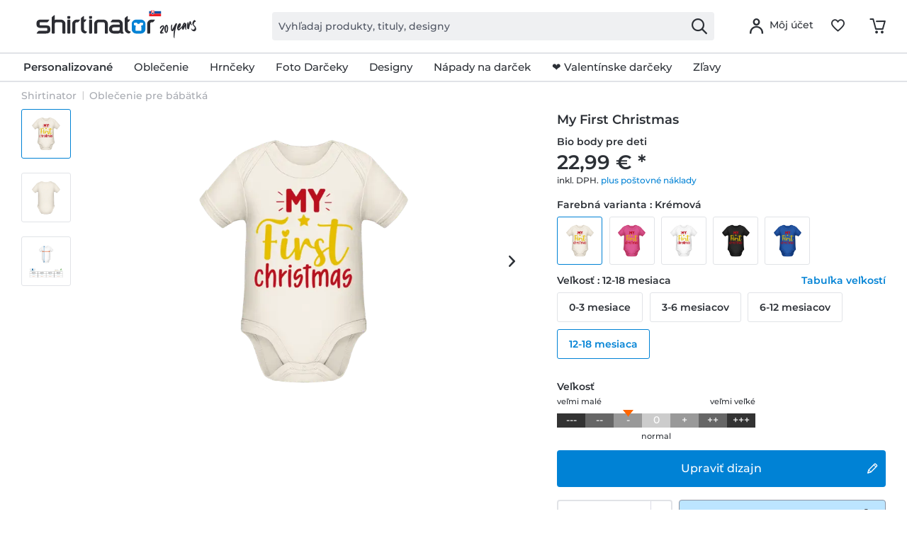

--- FILE ---
content_type: text/html; charset=UTF-8
request_url: https://www.shirtinator.sk/oblecenie-pre-babaetka/my-first-christmas-bio-body-pre-deti-50436
body_size: 42805
content:
<!DOCTYPE html>
<html class="no-js" lang="sk-SK" itemscope="itemscope" itemtype="https://schema.org/WebPage">
<head>
<link rel="preconnect" href="//app.usercentrics.eu">
<link rel="preconnect" href="//api.usercentrics.eu">
<link rel="preconnect" href="//privacy-proxy.usercentrics.eu">
<link rel="preload" href="//privacy-proxy.usercentrics.eu/latest/uc-block.bundle.js" as="script">
<link rel="preload" href="//web.cmp.usercentrics.eu/ui/loader.js" as="script">
<script id="usercentrics-cmp" src="//web.cmp.usercentrics.eu/ui/loader.js" data-settings-id="w2W_tmrxG0lDjE" async></script>
<script type="application/javascript" src="//privacy-proxy.usercentrics.eu/latest/uc-block.bundle.js"></script>
<link rel="preconnect" href="https://dev.visualwebsiteoptimizer.com" />
<script type='text/javascript' id='vwoCode'>
window._vwo_code || (function() {
var account_id=521058,
version=2.1,
settings_tolerance=4000,
hide_element='body',
hide_element_style = 'opacity:0 !important;filter:alpha(opacity=0) !important;background:none !important;transition:none !important;',
/* DO NOT EDIT BELOW THIS LINE */
f=false,w=window,d=document,v=d.querySelector('#vwoCode'),cK='_vwo_'+account_id+'_settings',cc={};try{var c=JSON.parse(localStorage.getItem('_vwo_'+account_id+'_config'));cc=c&&typeof c==='object'?c:{}}catch(e){ }var stT=cc.stT==='session'?w.sessionStorage:w.localStorage;code={nonce:v&&v.nonce,use_existing_jquery:function(){return typeof use_existing_jquery!=='undefined'?use_existing_jquery:undefined},library_tolerance:function(){return typeof library_tolerance!=='undefined'?library_tolerance:undefined},settings_tolerance:function(){return cc.sT||settings_tolerance},hide_element_style:function(){return'{'+(cc.hES||hide_element_style)+'}'},hide_element:function(){
if(performance.getEntriesByName('first-contentful-paint')[0]){return''}return typeof cc.hE==='string'?cc.hE:hide_element},getVersion:function(){return version},finish:function(e){if(!f){ f=true;var t=d.getElementById('_vis_opt_path_hides');if(t)t.parentNode.removeChild(t);if(e)(new Image).src='https://dev.visualwebsiteoptimizer.com/ee.gif?a='+account_id+e}},finished:function(){return f},addScript:function(e){var t=d.createElement('script');t.type='text/javascript';if(e.src){t.src=e.src}else{t.text=e.text}v&&t.setAttribute('nonce',v.nonce);d.getElementsByTagName('head')[0].appendChild(t)},load:function(e,t){var n=this.getSettings(),i=d.createElement('script'),r=this;t=t||{};if(n){i.textContent=n;d.getElementsByTagName('head')[0].appendChild(i);if(!w.VWO||VWO.caE){stT.removeItem(cK);r.load(e)}}else{var o=new XMLHttpRequest;o.open('GET',e,true);o.withCredentials=!t.dSC;o.responseType=t.responseType||'text';o.onload=function(){if(t.onloadCb){return t.onloadCb(o,e)}if(o.status===200||o.status===304){_vwo_code.addScript({text:o.responseText})}else{_vwo_code.finish('&e=loading_failure:'+e)}};o.onerror=function(){if(t.onerrorCb){return t.onerrorCb(e)}_vwo_code.finish('&e=loading_failure:'+e)};o.send()}},getSettings:function(){try{var e=stT.getItem(cK);if(!e){return}e=JSON.parse(e);if(Date.now()>e.e){stT.removeItem(cK);return}return e.s}catch(e){return}},init:function(){if(d.URL.indexOf('__vwo_disable__')>-1)return;var e=this.settings_tolerance();w._vwo_settings_timer=setTimeout(function(){_vwo_code.finish();stT.removeItem(cK)},e);var t;if(this.hide_element()!=='body'){t=d.createElement('style');var n=this.hide_element(),i=n?n+this.hide_element_style():'',r=d.getElementsByTagName('head')[0];t.setAttribute('id','_vis_opt_path_hides');v&&t.setAttribute('nonce',v.nonce);t.setAttribute('type','text/css');if(t.styleSheet)t.styleSheet.cssText=i;else t.appendChild(d.createTextNode(i));r.appendChild(t)}else{t=d.getElementsByTagName('head')[0];var i=d.createElement('div');i.style.cssText='z-index: 2147483647 !important;position: fixed !important;left: 0 !important;top: 0 !important;width: 100% !important;height: 100% !important;background: white !important;';i.setAttribute('id','_vis_opt_path_hides');i.classList.add('_vis_hide_layer');t.parentNode.insertBefore(i,t.nextSibling)}var o=window._vis_opt_url||d.URL,s='https://dev.visualwebsiteoptimizer.com/j.php?a='+account_id+'&u='+encodeURIComponent(o)+'&vn='+version;if(w.location.search.indexOf('_vwo_xhr')!==-1){this.addScript({src:s})}else{this.load(s+'&x=true')}}};w._vwo_code=code;code.init();})();
</script>
<script type="text/javascript">
window.VWO = window.VWO || [];
window.VWO.init = window.VWO.init || function (state) { window.VWO.consentState = state; }
window.addEventListener("ucEvent", (a) => {
const vwoAllowed = !!a.detail["Visual Website Optimizer (VWO)"];
// 1 - Accepted
// 2 - Pending
// 3 - Denied
window.VWO.init(vwoAllowed ? 1 : 3);
});
</script>
<script src="https://shirtinator.app.baqend.com/v1/speedkit/install.js?d=production" async crossorigin="anonymous"></script>
<meta charset="utf-8"><script>window.dataLayer = window.dataLayer || [];</script><script>window.dataLayer.push({
    "ecommerce": {
        "detail": {
            "actionField": {
                "list": "Oble\u010denie pre b\u00e1b\u00e4tk\u00e1",
                "target_history": "",
                "link_referer": ""
            },
            "products": [
                {
                    "name": "My First Christmas \u00b7 Bio body pre deti",
                    "id": "751",
                    "price": "19.32",
                    "brand": "R2U",
                    "category": "|baby|",
                    "variant": "12-18 mesiaca \/ Kr\u00e9mov\u00e1",
                    "dimension14": "12-18 mesiaca",
                    "dimension7": "r-p751-m24835-c3-s131",
                    "dimension15": "24835",
                    "dimension8": "p751-m24835",
                    "design_categories": "|baby|weihnachten|",
                    "design_movie": "",
                    "design_edition": "",
                    "design_character": ""
                }
            ]
        },
        "currencyCode": "EUR"
    },
    "event": "EECproductDetailView",
    "ga": {
        "siteTypeLevel": "production",
        "language": "sk",
        "country": "SK",
        "anonymizeIP": "1",
        "contentGroup1": "detail",
        "category": "",
        "pageType": "detail",
        "userStatus": "guest"
    },
    "dl": {
        "numberTransactions": "",
        "customerID": "",
        "customer": "",
        "userType": ""
    },
    "cart": []
});</script><script>function gtag() {
  dataLayer.push(arguments);
}
 // set „denied" as default for both ad and analytics storage,
 gtag("consent", "default", {
     ad_storage: "denied",
     analytics_storage: "denied",
     wait_for_update: 2000 // milliseconds to wait for update
 });

// Enable ads data redaction by default [optional]
gtag("set", "ads_data_redaction", true);
</script><!-- WbmTagManager -->
<script>
var googleTagManagerFunction = function(w,d,s,l,i) {
    w[l]=w[l]||[];
    w[l].push({'gtm.start':new Date().getTime(),event:'gtm.js'});
    var f=d.getElementsByTagName(s)[0],j=d.createElement(s),dl=l!='dataLayer'?'&l='+l:'';
    j.async=true;
    j.src='https://t.shirtinator.'+(window.document.location.host.search('shirtinator')===-1?'de':(window.document.location.host.split('shirtinator.').slice(-1)[0]||'de'))+'/gtm.js?id='+i+dl+'';
    f.parentNode.insertBefore(j,f);
};

setTimeout(() => {
    googleTagManagerFunction(window,document,'script','dataLayer','GTM-5MWTRVL');
}, 3000);
</script>
<!-- End WbmTagManager -->
<script></script>
<style>
#usercentrics-root { position: relative; }
</style>
<script></script>
<script>
window.gtmlayertest = {};
window.gtmlayertest.id = '751';
window.gtmlayertest.dimension8 = 'p751-m24835';
window.gtmlayertest.dimension7 = 'r-p751-m24835-c3-s131';
</script>
<meta name="google-site-verification" content="dlP-cpD7bRuQ7hc50GURZWpcV8tgmd5N4B1yFYIOflc" />
<link rel="dns-prefetch" href="//creator.shirtinator.sk">
<link rel="prefetch" href="https://creator.shirtinator.sk/css/app.css?cache=20260123045708"/>
<link rel="prefetch" href="https://creator.shirtinator.sk/css/chunk-vendors.css?cache=20260123045708"/>
<link rel="prefetch" href="https://creator.shirtinator.sk/js/chunk-vendors.js?cache=20260123045708"/>
<link rel="prefetch" href="https://creator.shirtinator.sk/js/app.js?cache=20260123045708"/>
<link rel="preload" href="/themes/Frontend/ShirtinatorTheme/frontend/_public/src/fonts/shirtinator-icons.eot" as="font" type="font/eot" crossorigin>
<link rel="preload" href="/themes/Frontend/ShirtinatorTheme/frontend/_public/src/fonts/shirtinator-icons.woff" as="font" type="font/woff" crossorigin>
<link rel="preload" href="/themes/Frontend/ShirtinatorTheme/frontend/_public/src/fonts/shirtinator-icons.ttf" as="font" type="font/ttf" crossorigin>
<link rel="preload" href="/themes/Frontend/ShirtinatorTheme/frontend/_public/src/fonts/shirtinator-icons.svg" as="font" type="font/svg" crossorigin>
<meta name="author" content="" />
<meta name="robots" content="index,follow
" />
<meta name="revisit-after" content="15 dní" />
<meta name="keywords" content="Oblečenie pre bábätká, Shirtinator, My First Christmas, Bio body pre deti" />
<meta name="description" content="Oblečenie pre bábätká s motívom &quot;My First Christmas&quot; je dostupný v mnohých farbách a veľkostiach pre ženy a mužov na Shirtinator. Rýchle dodanie ✓ sýte farby ✓ dlhá životnosť ✓ vysoko kvalitná potlač · objednaj teraz online!" />
<meta property="og:type" content="product" />
<meta property="og:site_name" content="Shirtinator" />
<meta property="og:url" content="https://www.shirtinator.sk/oblecenie-pre-babaetka/my-first-christmas-bio-body-pre-deti-50436" />
<meta property="og:title" content="My First Christmas · Bio body pre deti" />
<meta property="og:description" content="
Bábätká a ich rodičia si zamilujú naše organické body pre ich jednoduchú praktickosť. Body sa ľahko obliekajú aj vyzliekajú a dobre sa kombinujú s ostatnými kusmi odevu. Organické body s krátkymi rukávmi v Americkom štýle s veľmi..." />
<meta property="og:image" content="https://media.shirtinator.com/media/image/58/73/f7/751-FrontImage-creamJOWKZIgKA1DxX.png" />
<meta name="twitter:card" content="product" />
<meta name="twitter:site" content="Shirtinator" />
<meta name="twitter:title" content="My First Christmas · Bio body pre deti" />
<meta name="twitter:description" content="
Bábätká a ich rodičia si zamilujú naše organické body pre ich jednoduchú praktickosť. Body sa ľahko obliekajú aj vyzliekajú a dobre sa kombinujú s ostatnými kusmi odevu. Organické body s krátkymi rukávmi v Americkom štýle s veľmi..." />
<meta name="twitter:image" content="https://media.shirtinator.com/media/image/58/73/f7/751-FrontImage-creamJOWKZIgKA1DxX.png" />
<meta property="product:brand" content="Shirtinator" />
<meta property="product:price" content="22,99" />
<meta property="product:product_link" content="https://www.shirtinator.sk/oblecenie-pre-babaetka/my-first-christmas-bio-body-pre-deti-50436" />
<meta itemprop="copyrightHolder" content="Shirtinator" />
<meta itemprop="copyrightYear" content="2014" />
<meta itemprop="isFamilyFriendly" content="True" />
<meta name="viewport" content="width=device-width, initial-scale=1.0">
<meta name="mobile-web-app-capable" content="yes">
<meta name="apple-mobile-web-app-title" content="Shirtinator">
<meta name="apple-mobile-web-app-capable" content="yes">
<meta name="apple-mobile-web-app-status-bar-style" content="default">
<link rel="alternate" href="https://www.shirtinator.sk/oblecenie-pre-babaetka/my-first-christmas-bio-body-pre-deti-50436" hreflang="sk-SK" />
<link rel="alternate" href="https://www.shirtinator.de/baby-bodies/my-first-christmas-baby-bio-strampler-50436" hreflang="de-DE" />
<link rel="alternate" href="https://www.shirtinator.be/body-bebe/my-first-christmas-body-manches-courtes-bio-50436" hreflang="fr-BE" />
<link rel="alternate" href="https://www.shirtinator.fr/body-bebe/my-first-christmas-body-manches-courtes-bio-50436" hreflang="fr-FR" />
<link rel="alternate" href="https://www.shirtinator.co.uk/baby-grows/my-first-christmas-organic-baby-body-50436" hreflang="en-GB" />
<link rel="alternate" href="https://www.shirtinator.at/baby-bodies/my-first-christmas-baby-bio-strampler-50436" hreflang="de-AT" />
<link rel="alternate" href="https://www.shirtinator.cz/obleceni-pro-miminka/my-first-christmas-bio-body-pro-deti-50436" hreflang="cs-CZ" />
<link rel="alternate" href="https://www.shirtinator.ch/baby-bodies/my-first-christmas-baby-bio-strampler-50436" hreflang="de-CH" />
<link rel="alternate" href="https://www.shirtinator.ch/fr/body-bebe/my-first-christmas-body-manches-courtes-bio-50436" hreflang="fr-CH" />
<link rel="alternate" href="https://www.shirtinator.es/bodies-bebes/my-first-christmas-body-ecologico-para-bebe-50436" hreflang="es-ES" />
<link rel="alternate" href="https://www.shirtinator.ie/baby-grows/my-first-christmas-organic-baby-body-50436" hreflang="en-IE" />
<link rel="apple-touch-icon-precomposed" href="https://media.shirtinator.com/media/image/b0/77/a6/Shirtinator-Favicon-128.png">
<link rel="shortcut icon" href="https://media.shirtinator.com/media/vector/40/cb/5d/Shirtinator-Favicon.svg">
<meta name="msapplication-navbutton-color" content="#D9400B" />
<meta name="application-name" content="Shirtinator" />
<meta name="msapplication-starturl" content="https://www.shirtinator.sk/" />
<meta name="msapplication-window" content="width=1024;height=768" />
<meta name="msapplication-TileImage" content="https://media.shirtinator.com/media/image/b0/77/a6/Shirtinator-Favicon-128.png">
<meta name="msapplication-TileColor" content="#D9400B">
<meta name="theme-color" content="#D9400B" />
<link rel="canonical" href="https://www.shirtinator.sk/oblecenie-pre-babaetka/my-first-christmas-bio-body-pre-deti-50436" />
<title itemprop="name">My First Christmas · Bio body pre deti | Shirtinator</title>
<link href="/web/cache/1768909574_1122dd3c2273016dc31364c3f3e8a2d8.css" media="all" rel="stylesheet" type="text/css" />
</head>
<body class="is--ctl-detail is--act-index" ><!-- WbmTagManager (noscript) -->
<noscript><iframe src="https://www.googletagmanager.com/ns.html?id=GTM-5MWTRVL"
            height="0" width="0" style="display:none;visibility:hidden"></iframe></noscript>
<!-- End WbmTagManager (noscript) -->
<div data-paypalUnifiedMetaDataContainer="true"
data-paypalUnifiedRestoreOrderNumberUrl="https://www.shirtinator.sk/widgets/PaypalUnifiedOrderNumber/restoreOrderNumber"
class="is--hidden">
</div>
<div class="page-wrap">
<noscript class="noscript-main">
<div class="alert is--warning">
<div class="alert--icon">
<i class="icon--element icon--warning"></i>
</div>
<div class="alert--content">
Aby ste mohli Shirtinator používať v plnom rozsahu, odporúčame Vám aktiváciu Javascript-u vo Vašom prehliadači.
</div>
</div>
</noscript>
<div id="not-possible-info-tooltip" style="display:none;">
<span>Vaša konfigurácia bola zmenená</span>
</div>
<div style="display: none;" data-dropdownMenu="true"></div>
<header class="header-main">
<div class="container header--navigation">
<nav class="shop--navigation navigation-mobile block-group">
<ul class="navigation--list block-group" role="menubar">
<li class="navigation--entry entry--menu-left" role="menuitem">
<a class="entry--link entry--trigger btn is--icon-left" href="#offcanvas--left" data-offcanvas="true" data-offCanvasSelector=".sidebar-main" title="Menu">
<i class="icon--menu"></i>
</a>
</li>
</ul>
</nav>
<div class="logo-main block-group" role="banner">
<div class="logo--shop block">
<a class="logo--link" href="https://www.shirtinator.sk/" title="Shirtinator - prejsť k úvodnej strane">
<picture>
<source srcset="https://media.shirtinator.com/media/vector/a9/53/c7/Shirtinator_logo_blue_Landscape_20_Jahre_Jubilaum_SK_Flag_20_right.svg" media="(min-width: 78.75em)">
<source srcset="https://media.shirtinator.com/media/vector/a9/53/c7/Shirtinator_logo_blue_Landscape_20_Jahre_Jubilaum_SK_Flag_20_right.svg" media="(min-width: 64em)">
<source srcset="https://media.shirtinator.com/media/vector/a9/53/c7/Shirtinator_logo_blue_Landscape_20_Jahre_Jubilaum_SK_Flag_20_right.svg" media="(min-width: 48em)">
<img srcset="https://media.shirtinator.com/media/vector/a9/53/c7/Shirtinator_logo_blue_Landscape_20_Jahre_Jubilaum_SK_Flag_20_right.svg" alt="Shirtinator - prejsť k úvodnej strane" />
</picture>
</a>
</div>
</div>
<nav class="shop--navigation block-group">
<ul class="navigation--list block-group" role="menubar">
<li class="navigation--entry entry--search" role="menuitem" data-search="true" aria-haspopup="true" data-minLength="2">
<a class="btn entry--link entry--trigger" href="#show-hide--search" title="Zobraziť / zatvoriť vyhľadávanie" aria-label="Zobraziť / zatvoriť vyhľadávanie">
<i class="icon--search"></i>
<span class="search--display">Vyhľadávanie</span>
</a>
<form action="/search" method="get" class="main-search--form">
<input required type="search" name="sSearch" class="main-search--field" autocomplete="off" autocapitalize="off" placeholder="Vyhľadaj produkty, tituly, designy" maxlength="30"  />
<button type="submit" class="main-search--button" aria-label="Vyhľadávanie">
<i class="icon--search"></i>
</button>
<div class="form--ajax-loader"></div>
</form>
<div class="main-search--results es-suggest" data-search-url="https://www.shirtinator.sk/search"
data-suggest-url="/widgets/suggest">
<div class="block-group">
</div>
</div>
</li>
<li class="navigation--entry entry--language" role="menuitem">
    



    

</li>




    <li class="navigation--entry entry--account"
        role="menuitem"
        data-offcanvas="true"
        data-offCanvasSelector=".account--dropdown-navigation">
        
    <a href="https://www.shirtinator.sk/account"
       title="Môj účet"
       class="btn is--icon-left entry--link account--link">
        <i class="icon--account"></i>
            <span class="account--display">
                        Môj účet
                    </span>
    </a>


            </li>




    
    <li class="navigation--entry entry--notepad" role="menuitem">
        <a href="https://www.shirtinator.sk/note" title="Poznámkový zoznam" class="btn">
            <i class="icon--heart"></i>
        </a>
    </li>

    
    <li class="navigation--entry entry--cart" role="menuitem">
        <a class="btn cart--link" href="https://www.shirtinator.sk/checkout/cart" title="Vozík">
            <span class="badge is--primary is--minimal cart--quantity is--hidden">0</span>
            <i class="icon--basket"></i>
        </a>
        <div class="ajax-loader">&nbsp;</div>
    </li>




</ul>
</nav>
<div class="container--ajax-cart" data-collapse-cart="true" data-displayMode="offcanvas"></div>
</div>
</header>
<nav class="navigation-main">
<div class="container" data-menu-scroller="true" data-listSelector=".navigation--list.container" data-viewPortSelector=".navigation--list-wrapper"  data-refresh="true">
<div class="navigation--list-wrapper">
<ul class="navigation--list container" role="menubar" itemscope="itemscope" itemtype="http://schema.org/SiteNavigationElement">
<li class="navigation--entry is--home" role="menuitem"><a class="navigation--link is--first" href="https://www.shirtinator.sk/" title="Home" itemprop="url"><span itemprop="name">Home</span></a></li><li class="navigation--entry dropactive" role="menuitem"><a class="navigation--link" href="https://www.shirtinator.sk/produkty/vytvor/" title="<strong>Personalizované</strong>" itemprop="url"  target=""><span itemprop="name"><strong>Personalizované</strong></span></a>					        <ul class="menu--list menu--level-1">
<li class="menu--list-item item--level-1">
<a href="https://www.shirtinator.sk/tricka/vytvor/tricka-potlacou" class="menu--list-item-link" title="Tričko" >Tričko</a>
<ul class="menu--list menu--level-2">
<li class="menu--list-item item--level-2">
<a href="https://www.shirtinator.sk/tricka/vytvor/tricka-potlacou#/p560-m0-c2-s4" class="menu--list-item-link" title="Dámske"  target="">Dámske</a>
</li>
<li class="menu--list-item item--level-2">
<a href="https://www.shirtinator.sk/tricka/vytvor/tricka-potlacou#/p508-m0-c1-s5" class="menu--list-item-link" title="Pánske"  target="">Pánske</a>
</li>
<li class="menu--list-item item--level-2">
<a href="https://www.shirtinator.sk/tricka/vytvor/tricka-potlacou#/p509-m0-c2-s120" class="menu--list-item-link" title="Detské"  target="">Detské</a>
</li>
</ul>
</li>
<li class="menu--list-item item--level-1">
<a href="https://www.shirtinator.sk/mikiny/vytvor/mikiny-potlacou" class="menu--list-item-link" title="Mikina" >Mikina</a>
<ul class="menu--list menu--level-2">
<li class="menu--list-item item--level-2">
<a href="https://www.shirtinator.sk/mikiny/vytvor/mikiny-potlacou#/p1180-m0-c13-s2" class="menu--list-item-link" title="Dámske"  target="">Dámske</a>
</li>
<li class="menu--list-item item--level-2">
<a href="https://www.shirtinator.sk/mikiny/vytvor/mikiny-potlacou#/p1236-m0-c1-s4" class="menu--list-item-link" title="Pánske"  target="">Pánske</a>
</li>
<li class="menu--list-item item--level-2">
<a href="https://www.shirtinator.sk/mikiny/vytvor/mikiny-potlacou#/p1181-m0-c51-s123" class="menu--list-item-link" title="Detské"  target="">Detské</a>
</li>
</ul>
</li>
<li class="menu--list-item item--level-1">
<a href="https://www.shirtinator.sk/mikiny/vytvor/mikiny-potlacou#/p1279-m0-c1-s4" class="menu--list-item-link" title="Mikina s kapucňou"  target="">Mikina s kapucňou</a>
<ul class="menu--list menu--level-2">
<li class="menu--list-item item--level-2">
<a href="https://www.shirtinator.sk/mikiny/vytvor/mikiny-potlacou#/p1191-m0-c1-s3" class="menu--list-item-link" title="Pánske"  target="">Pánske</a>
</li>
<li class="menu--list-item item--level-2">
<a href="https://www.shirtinator.sk/mikiny/vytvor/mikiny-potlacou#/p1192-m0-c51-s3" class="menu--list-item-link" title="Dámske"  target="">Dámske</a>
</li>
<li class="menu--list-item item--level-2">
<a href="https://www.shirtinator.sk/mikiny/vytvor/mikiny-potlacou#/p1193-m0-c1-s122" class="menu--list-item-link" title="Detské"  target="">Detské</a>
</li>
</ul>
</li>
<li class="menu--list-item item--level-1">
<a href="https://www.shirtinator.sk/polo-tricka/vytvor/polo-tricka-potlacou" class="menu--list-item-link" title="Polo tričko" >Polo tričko</a>
<ul class="menu--list menu--level-2">
<li class="menu--list-item item--level-2">
<a href="https://www.shirtinator.sk/polo-tricka/vytvor/polo-tricka-potlacou#/p1315-m0-c1-s3" class="menu--list-item-link" title="Dámske"  target="">Dámske</a>
</li>
<li class="menu--list-item item--level-2">
<a href="https://www.shirtinator.sk/polo-tricka/vytvor/polo-tricka-potlacou" class="menu--list-item-link" title="Pánske"  target="">Pánske</a>
</li>
</ul>
</li>
<li class="menu--list-item item--level-1">
<a href="https://www.shirtinator.sk/tricka/vytvor/crop-top-potlacou" class="menu--list-item-link" title="Crop top" >Crop top</a>
</li>
<li class="menu--list-item item--level-1">
<a href="https://www.shirtinator.sk/tricka/vytvor/tielko-potlacou" class="menu--list-item-link" title="Tielko" >Tielko</a>
<ul class="menu--list menu--level-2">
<li class="menu--list-item item--level-2">
<a href="https://www.shirtinator.sk/tricka/vytvor/tielko-potlacou#/p1196-m0-c1-s3" class="menu--list-item-link" title="Dámske"  target="">Dámske</a>
</li>
<li class="menu--list-item item--level-2">
<a href="https://www.shirtinator.sk/tricka/vytvor/tielko-potlacou" class="menu--list-item-link" title="Pánske"  target="">Pánske</a>
</li>
</ul>
</li>
<li class="menu--list-item item--level-1">
<a href="https://www.shirtinator.sk/tricka-s-dlhym-rukavom/vytvor/tricka-s-dlhym-rukavom-potlacou" class="menu--list-item-link" title="Tričko s dlhým rukávom" >Tričko s dlhým rukávom</a>
<ul class="menu--list menu--level-2">
<li class="menu--list-item item--level-2">
<a href="https://www.shirtinator.sk/tricka-s-dlhym-rukavom/vytvor/tricka-s-dlhym-rukavom-potlacou#/p1209-m0-c2-s3" class="menu--list-item-link" title="Dámske"  target="">Dámske</a>
</li>
<li class="menu--list-item item--level-2">
<a href="https://www.shirtinator.sk/tricka-s-dlhym-rukavom/vytvor/tricka-s-dlhym-rukavom-potlacou" class="menu--list-item-link" title="Pánske"  target="">Pánske</a>
</li>
</ul>
</li>
<li class="menu--list-item item--level-1">
<a href="https://www.shirtinator.sk/bio-oblecenie/" class="menu--list-item-link" title="Bio oblečenie" >Bio oblečenie</a>
<ul class="menu--list menu--level-2">
<li class="menu--list-item item--level-2">
<a href="https://www.shirtinator.sk/bio-oblecenie/tricka" class="menu--list-item-link" title="Bio tričká" >Bio tričká</a>
</li>
<li class="menu--list-item item--level-2">
<a href="https://www.shirtinator.sk/bio-oblecenie/polo-tricka" class="menu--list-item-link" title="Bio polo trička" >Bio polo trička</a>
</li>
<li class="menu--list-item item--level-2">
<a href="https://www.shirtinator.sk/bio-oblecenie/oblecenie-pre-babatka" class="menu--list-item-link" title="Bio oblečenie pre bábätká" >Bio oblečenie pre bábätká</a>
</li>
<li class="menu--list-item item--level-2">
<a href="https://www.shirtinator.sk/bio-oblecenie/tasky" class="menu--list-item-link" title="Bio tašky" >Bio tašky</a>
</li>
<li class="menu--list-item item--level-2">
<a href="https://www.shirtinator.sk/bio-oblecenie/mikiny" class="menu--list-item-link" title="Bio mikiny" >Bio mikiny</a>
</li>
<li class="menu--list-item item--level-2">
<a href="https://www.shirtinator.sk/bio-oblecenie/tricka-s-dlhym-rukavom-potlacou" class="menu--list-item-link" title="Bio tričká s dlhým rukávom" >Bio tričká s dlhým rukávom</a>
</li>
</ul>
</li>
<li class="menu--list-item item--level-1">
<a href="https://www.shirtinator.sk/sportove-oblecenie/vytvor/sportove-oblecenie-potlacou" class="menu--list-item-link" title="Športové oblečenie" >Športové oblečenie</a>
<ul class="menu--list menu--level-2">
<li class="menu--list-item item--level-2">
<a href="https://www.shirtinator.sk/sportove-oblecenie/vytvor/sportove-oblecenie-potlacou#/p1321-m0-c2-s3" class="menu--list-item-link" title="Dámske"  target="">Dámske</a>
</li>
<li class="menu--list-item item--level-2">
<a href="https://www.shirtinator.sk/sportove-oblecenie/vytvor/sportove-oblecenie-potlacou" class="menu--list-item-link" title="Pánske"  target="">Pánske</a>
</li>
</ul>
</li>
<li class="menu--list-item item--level-1">
<a href="https://www.shirtinator.sk/merino-produkty/potlacou/" class="menu--list-item-link" title="Merino produkty" >Merino produkty</a>
<ul class="menu--list menu--level-2">
<li class="menu--list-item item--level-2">
<a href="https://www.shirtinator.sk/merino-produkty/damske" class="menu--list-item-link" title="Dámske" >Dámske</a>
</li>
<li class="menu--list-item item--level-2">
<a href="https://www.shirtinator.sk/merino-produkty/panske" class="menu--list-item-link" title="Pánske" >Pánske</a>
</li>
</ul>
</li>
<li class="menu--list-item item--level-1">
<a href="https://www.shirtinator.sk/spodne-pradlo/vytvor/" class="menu--list-item-link" title="Spodné prádlo" >Spodné prádlo</a>
<ul class="menu--list menu--level-2">
<li class="menu--list-item item--level-2">
<a href="https://www.shirtinator.sk/spodne-pradlo/vytvor/spodne-pradlo-potlacou#/p2998-m0-c51-s3" class="menu--list-item-link" title="Pánske"  target="">Pánske</a>
</li>
<li class="menu--list-item item--level-2">
<a href="https://www.shirtinator.sk/spodne-pradlo/vytvor/spodne-pradlo-potlacou#/p160-m0-c1-s3" class="menu--list-item-link" title="Dámske"  target="">Dámske</a>
</li>
</ul>
</li>
<li class="menu--list-item item--level-1">
<a href="https://www.shirtinator.sk/znackove-oblecenie/vytvor/" class="menu--list-item-link" title="Značkové oblečenie" >Značkové oblečenie</a>
</li>
<li class="menu--list-item item--level-1">
<a href="https://www.shirtinator.sk/hrnceky/vytvor/hrnceky-potlacou#/p1221-m0-c2-s200" class="menu--list-item-link" title="Hrnčeky a nádoby na pitie"  target="">Hrnčeky a nádoby na pitie</a>
<ul class="menu--list menu--level-2">
<li class="menu--list-item item--level-2">
<a href="https://www.shirtinator.sk/hrnceky/vytvor/hrnceky-potlacou" class="menu--list-item-link" title="Hrnček" >Hrnček</a>
</li>
<li class="menu--list-item item--level-2">
<a href="https://www.shirtinator.sk/hrnceky/vytvor/cierny-hrncek-potlacou" class="menu--list-item-link" title="Čierny hrnček" >Čierny hrnček</a>
</li>
<li class="menu--list-item item--level-2">
<a href="https://www.shirtinator.sk/hrnceky/vytvor/smaltovany-hrncek-potlacou" class="menu--list-item-link" title="Smaltovaný hrnček" >Smaltovaný hrnček</a>
</li>
<li class="menu--list-item item--level-2">
<a href="https://www.shirtinator.sk/hrnceky/vytvor/hrnceky-potlacou#/p1000-m0-c303-s17" class="menu--list-item-link" title="Dvojfarebný hrnček"  target="">Dvojfarebný hrnček</a>
</li>
<li class="menu--list-item item--level-2">
<a href="https://www.shirtinator.sk/strong-personalizovane-strong/hrnceky-a-nadoby-na-pitie/velka-salka/" class="menu--list-item-link" title="Veľká šálka" >Veľká šálka</a>
</li>
<li class="menu--list-item item--level-2">
<a href="https://www.shirtinator.sk/strong-personalizovane-strong/hrnceky-a-nadoby-na-pitie/srdieckova-salka/" class="menu--list-item-link" title="Srdiečková šálka" >Srdiečková šálka</a>
</li>
<li class="menu--list-item item--level-2">
<a href="https://www.shirtinator.sk/flasa-na-pitie/vytvor/flasa-na-pitie-potlacou" class="menu--list-item-link" title="Fľaša na pitie" >Fľaša na pitie</a>
</li>
<li class="menu--list-item item--level-2">
<a href="https://www.shirtinator.sk/hrnceky/vytvor/hrnceky-potlacou#/p1224-m0-c2-s17" class="menu--list-item-link" title="Termohrnček"  target="">Termohrnček</a>
</li>
<li class="menu--list-item item--level-2">
<a href="https://www.shirtinator.sk/keramicke-panaky/vytvor/keramicke-panaky-potlacou" class="menu--list-item-link" title="Keramický panák" >Keramický panák</a>
</li>
<li class="menu--list-item item--level-2">
<a href="https://www.shirtinator.sk/pivne-pohary/vytvor/pivne-pohary-potlacou" class="menu--list-item-link" title="Pivný pohár" >Pivný pohár</a>
</li>
<li class="menu--list-item item--level-2">
<a href="https://www.shirtinator.sk/hrnceky/vytvor/salka-s-lesklym-povrchom-potlacou" class="menu--list-item-link" title="Šálka s lesklým povrchom" >Šálka s lesklým povrchom</a>
</li>
</ul>
</li>
<li class="menu--list-item item--level-1">
<a href="https://www.shirtinator.sk/pre-babatka/potlacou" class="menu--list-item-link" title="Výrobky pre bábätká" >Výrobky pre bábätká</a>
<ul class="menu--list menu--level-2">
<li class="menu--list-item item--level-2">
<a href="https://www.shirtinator.sk/detsky-podbradnik/vytvor/detsky-podbradnik-potlacou" class="menu--list-item-link" title="Detský podbradnik" >Detský podbradnik</a>
</li>
<li class="menu--list-item item--level-2">
<a href="https://www.shirtinator.sk/oblecenie-pre-babatka/vytvor/oblecenie-pre-babatka-potlacou" class="menu--list-item-link" title="Oblečenie pre bábätká" >Oblečenie pre bábätká</a>
</li>
<li class="menu--list-item item--level-2">
<a href="https://www.shirtinator.sk/plysove-hracky/vytvor/plysove-hracky-potlacou" class="menu--list-item-link" title="Plyšova hračka" >Plyšova hračka</a>
</li>
<li class="menu--list-item item--level-2">
<a href="https://www.shirtinator.sk/ciapky/vytvor/detska-ciapka-potlacou" class="menu--list-item-link" title="Detská ekologická čiapka" >Detská ekologická čiapka</a>
</li>
</ul>
</li>
<li class="menu--list-item item--level-1">
<a href="https://www.shirtinator.sk/prislusenstvo/potlacou" class="menu--list-item-link" title="Príslušenstvo" >Príslušenstvo</a>
<ul class="menu--list menu--level-2">
<li class="menu--list-item item--level-2">
<a href="https://www.shirtinator.sk/ciapky/vytvor/ciapka-potlacou" class="menu--list-item-link" title="Čiapka" >Čiapka</a>
</li>
<li class="menu--list-item item--level-2">
<a href="https://www.shirtinator.sk/vesty/vytvor/" class="menu--list-item-link" title="Reflexné vesty" >Reflexné vesty</a>
<ul class="menu--list menu--level-3">
<li class="menu--list-item item--level-3">
<a href="https://www.shirtinator.sk/vesty/vytvor/vesty-potlacou" class="menu--list-item-link" title="Reflexná vesta pre dospelých" >Reflexná vesta pre dospelých</a>
</li>
<li class="menu--list-item item--level-3">
<a href="https://www.shirtinator.sk/vesty/vytvor/vesty-deti-potlacou" class="menu--list-item-link" title="Reflexná vesta pre deti" >Reflexná vesta pre deti</a>
</li>
</ul>
</li>
<li class="menu--list-item item--level-2">
<a href="https://www.shirtinator.sk/saly/vytvor/sal-potlacou" class="menu--list-item-link" title="Šál" >Šál</a>
</li>
<li class="menu--list-item item--level-2">
<a href="https://www.shirtinator.sk/klucenka/vytvor/klucenka-potlacou" class="menu--list-item-link" title="Kľúčenka" >Kľúčenka</a>
</li>
<li class="menu--list-item item--level-2">
<a href="https://www.shirtinator.sk/siltovky/vytvor/siltovky-potlacou" class="menu--list-item-link" title="Šiltovka" >Šiltovka</a>
</li>
<li class="menu--list-item item--level-2">
<a href="https://www.shirtinator.sk/tasky/vytvor/tasky-potlacou" class="menu--list-item-link" title="Taška" >Taška</a>
</li>
<li class="menu--list-item item--level-2">
<a href="https://www.shirtinator.sk/odznaky/vytvor/" class="menu--list-item-link" title="Odznaky" >Odznaky</a>
<ul class="menu--list menu--level-3">
<li class="menu--list-item item--level-3">
<a href="https://www.shirtinator.sk/odznaky/vytvor/odznaky-male-potlacou" class="menu--list-item-link" title="Odznaky malé " >Odznaky malé </a>
</li>
<li class="menu--list-item item--level-3">
<a href="https://www.shirtinator.sk/odznaky/vytvor/odznaky-stredne-potlacou" class="menu--list-item-link" title="Odznaky stredné" >Odznaky stredné</a>
</li>
<li class="menu--list-item item--level-3">
<a href="https://www.shirtinator.sk/odznaky/vytvor/odznaky-velke-potlacou" class="menu--list-item-link" title="Odznaky veľké" >Odznaky veľké</a>
</li>
</ul>
</li>
<li class="menu--list-item item--level-2">
<a href="https://www.shirtinator.sk/klobuky/vytvor/klobuk-potlacou" class="menu--list-item-link" title="Outdoorový slnečný klobúk" >Outdoorový slnečný klobúk</a>
</li>
</ul>
</li>
<li class="menu--list-item item--level-1">
<a href="https://www.shirtinator.sk/domov-byvanie/potlacou" class="menu--list-item-link" title="Domov a bývanie" >Domov a bývanie</a>
<ul class="menu--list menu--level-2">
<li class="menu--list-item item--level-2">
<a href="https://www.shirtinator.sk/desiatovy-box/vytvor/desiatovy-box-potlacou" class="menu--list-item-link" title="Desiatový box" >Desiatový box</a>
</li>
<li class="menu--list-item item--level-2">
<a href="https://www.shirtinator.sk/kupelnova-rohozka/vytvor/kupelnova-rohozka-potlacou" class="menu--list-item-link" title="Kúpeľňová rohožka" >Kúpeľňová rohožka</a>
</li>
<li class="menu--list-item item--level-2">
<a href="https://www.shirtinator.sk/magnetky/vytvor/magnetky-potlacou" class="menu--list-item-link" title="Magnetka" >Magnetka</a>
</li>
<li class="menu--list-item item--level-2">
<a href="https://www.shirtinator.sk/podlozky-pod-mys/vytvor/podlozky-pod-mys-potlacou" class="menu--list-item-link" title="Podložka pod myš" >Podložka pod myš</a>
</li>
<li class="menu--list-item item--level-2">
<a href="https://www.shirtinator.sk/podnos/vytvor/podnos-potlacou" class="menu--list-item-link" title="Podnos" >Podnos</a>
</li>
<li class="menu--list-item item--level-2">
<a href="https://www.shirtinator.sk/puzzle/vytvor/puzzle-potlacou" class="menu--list-item-link" title="Puzzle" >Puzzle</a>
</li>
<li class="menu--list-item item--level-2">
<a href="https://www.shirtinator.sk/rohoz/vytvor/rohoz-potlacou" class="menu--list-item-link" title="Rohož" >Rohož</a>
</li>
<li class="menu--list-item item--level-2">
<a href="https://www.shirtinator.sk/termofory/vytvor/termofor-potlacou" class="menu--list-item-link" title="Termofóry" >Termofóry</a>
</li>
<li class="menu--list-item item--level-2">
<a href="https://www.shirtinator.sk/uterak/vytvor/uterak-potlacou" class="menu--list-item-link" title="Uterák" >Uterák</a>
</li>
<li class="menu--list-item item--level-2">
<a href="https://www.shirtinator.sk/uterak/vytvor/uterak-pre-hosti-potlacou" class="menu--list-item-link" title="Uterák pre hostí" >Uterák pre hostí</a>
</li>
<li class="menu--list-item item--level-2">
<a href="https://www.shirtinator.sk/vankuse/vytvor/vankuse-potlacou" class="menu--list-item-link" title="Vankúš" >Vankúš</a>
</li>
<li class="menu--list-item item--level-2">
<a href="https://www.shirtinator.sk/zastery/vytvor/zastery-potlacou" class="menu--list-item-link" title="Zástera" >Zástera</a>
</li>
<li class="menu--list-item item--level-2">
<a href="https://www.shirtinator.sk/pokladnicka/vytvor/pokladnicka-potlacou" class="menu--list-item-link" title="Pokladnička" >Pokladnička</a>
</li>
</ul>
</li>
<li class="menu--list-item item--level-1">
<a href="https://www.shirtinator.sk/doplnky-pre-zvierata/potlacou/" class="menu--list-item-link" title="&#128062; Doplnky pre zvieratá" >&#128062; Doplnky pre zvieratá</a>
<ul class="menu--list menu--level-2">
<li class="menu--list-item item--level-2">
<a href="https://www.shirtinator.sk/miska-pre-psov//vytvor/miska-pre-psa-potlacou" class="menu--list-item-link" title="Miska na pitie a jedlo pre psov" >Miska na pitie a jedlo pre psov</a>
</li>
<li class="menu--list-item item--level-2">
<a href="https://www.shirtinator.sk/satka-pre-psa/vytvor/satka-pre-psa-potlacou" class="menu--list-item-link" title="Šatka pre psa" >Šatka pre psa</a>
</li>
</ul>
</li>
<li class="menu--list-item item--level-1">
<a href="https://www.shirtinator.sk/bundy/vytvor/bundy-potlacou" class="menu--list-item-link" title="Bundy" >Bundy</a>
</li>
</ul>
</li><li class="navigation--entry dropactive" role="menuitem"><a class="navigation--link" href="https://www.shirtinator.sk/oblecenie" title="Oblečenie" itemprop="url" ><span itemprop="name">Oblečenie</span></a>					        <ul class="menu--list menu--level-1">
<li class="menu--list-item item--level-1">
<a href="https://www.shirtinator.sk/damske/" class="menu--list-item-link" title="Dámske" >Dámske</a>
<ul class="menu--list menu--level-2">
<li class="menu--list-item item--level-2">
<a href="https://www.shirtinator.sk/tricka/damske" class="menu--list-item-link" title="Tričká" >Tričká</a>
</li>
<li class="menu--list-item item--level-2">
<a href="https://www.shirtinator.sk/tricka/crop-top-70454" class="menu--list-item-link" title="Crop top"  target="">Crop top</a>
</li>
<li class="menu--list-item item--level-2">
<a href="https://www.shirtinator.sk/mikiny/damske" class="menu--list-item-link" title="Mikiny" >Mikiny</a>
</li>
<li class="menu--list-item item--level-2">
<a href="https://www.shirtinator.sk/polo-tricka/damske" class="menu--list-item-link" title="Polo tričká" >Polo tričká</a>
</li>
<li class="menu--list-item item--level-2">
<a href="https://www.shirtinator.sk/tricka-s-dlhym-rukavom/damske" class="menu--list-item-link" title="Tričká s dlhým rukávom" >Tričká s dlhým rukávom</a>
</li>
<li class="menu--list-item item--level-2">
<a href="https://www.shirtinator.sk/merino-produkty/potlacou/" class="menu--list-item-link" title="Merino produkty"  target="">Merino produkty</a>
</li>
<li class="menu--list-item item--level-2">
<a href="https://www.shirtinator.sk/bio-oblecenie/damske" class="menu--list-item-link" title="Bio oblečenie" >Bio oblečenie</a>
</li>
<li class="menu--list-item item--level-2">
<a href="https://www.shirtinator.sk/sportove-oblecenie/damske" class="menu--list-item-link" title="Športové oblečenie" >Športové oblečenie</a>
</li>
<li class="menu--list-item item--level-2">
<a href="https://www.shirtinator.sk/znackove-oblecenie/vytvor/" class="menu--list-item-link" title="Značkové oblečenie"  target="">Značkové oblečenie</a>
</li>
<li class="menu--list-item item--level-2">
<a href="https://www.shirtinator.sk/spodne-pradlo/damske" class="menu--list-item-link" title="Spodné prádlo" >Spodné prádlo</a>
</li>
<li class="menu--list-item item--level-2">
<a href="https://www.shirtinator.sk/klobuky/outdoorovy-slnecny-klobuk-80479" class="menu--list-item-link" title="Outdoorový slnečný klobúk"  target="">Outdoorový slnečný klobúk</a>
</li>
</ul>
</li>
<li class="menu--list-item item--level-1">
<a href="https://www.shirtinator.sk/panske/" class="menu--list-item-link" title="Pánske" >Pánske</a>
<ul class="menu--list menu--level-2">
<li class="menu--list-item item--level-2">
<a href="https://www.shirtinator.sk/tricka/panske" class="menu--list-item-link" title="Tričká" >Tričká</a>
</li>
<li class="menu--list-item item--level-2">
<a href="https://www.shirtinator.sk/mikiny/panske" class="menu--list-item-link" title="Mikiny" >Mikiny</a>
</li>
<li class="menu--list-item item--level-2">
<a href="https://www.shirtinator.sk/polo-tricka/panske" class="menu--list-item-link" title="Polo tričká" >Polo tričká</a>
</li>
<li class="menu--list-item item--level-2">
<a href="https://www.shirtinator.sk/tricka-s-dlhym-rukavom/panske" class="menu--list-item-link" title="Tričká s dlhým rukávom" >Tričká s dlhým rukávom</a>
</li>
<li class="menu--list-item item--level-2">
<a href="https://www.shirtinator.sk/merino-produkty/potlacou/" class="menu--list-item-link" title="Merino produkty"  target="">Merino produkty</a>
</li>
<li class="menu--list-item item--level-2">
<a href="https://www.shirtinator.sk/bio-oblecenie/panske" class="menu--list-item-link" title="Bio oblečenie" >Bio oblečenie</a>
</li>
<li class="menu--list-item item--level-2">
<a href="https://www.shirtinator.sk/sportove-oblecenie/panske" class="menu--list-item-link" title="Športové oblečenie" >Športové oblečenie</a>
</li>
<li class="menu--list-item item--level-2">
<a href="https://www.shirtinator.sk/znackove-oblecenie/vytvor/" class="menu--list-item-link" title="Značkové oblečenie"  target="">Značkové oblečenie</a>
</li>
<li class="menu--list-item item--level-2">
<a href="https://www.shirtinator.sk/klobuky/outdoorovy-slnecny-klobuk-80479" class="menu--list-item-link" title="Outdoorový slnečný klobúk"  target="">Outdoorový slnečný klobúk</a>
</li>
</ul>
</li>
<li class="menu--list-item item--level-1">
<a href="https://www.shirtinator.sk/detske/" class="menu--list-item-link" title="Detské" >Detské</a>
<ul class="menu--list menu--level-2">
<li class="menu--list-item item--level-2">
<a href="https://www.shirtinator.sk/tricka/detske" class="menu--list-item-link" title="Tričká" >Tričká</a>
</li>
<li class="menu--list-item item--level-2">
<a href="https://www.shirtinator.sk/mikiny/detske" class="menu--list-item-link" title="Mikiny" >Mikiny</a>
</li>
<li class="menu--list-item item--level-2">
<a href="https://www.shirtinator.sk/bio-oblecenie/detske" class="menu--list-item-link" title="Bio oblečenie" >Bio oblečenie</a>
</li>
</ul>
</li>
<li class="menu--list-item item--level-1">
<a href="https://www.shirtinator.sk/babatka" class="menu--list-item-link" title="Bábätká" >Bábätká</a>
<ul class="menu--list menu--level-2">
<li class="menu--list-item item--level-2">
<a href="https://www.shirtinator.sk/ciapky/detska-ekologicka-ciapka-72382" class="menu--list-item-link" title="Detská ekologická čiapka"  target="">Detská ekologická čiapka</a>
</li>
<li class="menu--list-item item--level-2">
<a href="https://www.shirtinator.sk/detsky-podbradnik/bio-detsky-podbradnik-44497" class="menu--list-item-link" title="Detský podbradnik"  target="">Detský podbradnik</a>
</li>
<li class="menu--list-item item--level-2">
<a href="https://www.shirtinator.sk/tricka/tricko-pre-babaetka-36729" class="menu--list-item-link" title="Tričko pre bábätká"  target="">Tričko pre bábätká</a>
</li>
<li class="menu--list-item item--level-2">
<a href="https://www.shirtinator.sk/oblecenie/babatka" class="menu--list-item-link" title="Oblečenie pre bábätká" >Oblečenie pre bábätká</a>
</li>
</ul>
</li>
<li class="menu--list-item item--level-1">
<a href="https://www.shirtinator.sk/unisex" class="menu--list-item-link" title="Unisex" >Unisex</a>
</li>
</ul>
</li><li class="navigation--entry dropactive" role="menuitem"><a class="navigation--link" href="https://www.shirtinator.sk/foto-darceky/hrnceky" title="Hrnčeky" itemprop="url"  target=""><span itemprop="name">Hrnčeky</span></a>					        <ul class="menu--list menu--level-1">
<li class="menu--list-item item--level-1">
<a href="https://www.shirtinator.sk/hrnceky/keramicky-hrncek-18978" class="menu--list-item-link" title="Keramický hrnček"  target="">Keramický hrnček</a>
</li>
<li class="menu--list-item item--level-1">
<a href="https://www.shirtinator.sk/hrnceky/cierny-hrncek-51233" class="menu--list-item-link" title="Čierny hrnček"  target="">Čierny hrnček</a>
</li>
<li class="menu--list-item item--level-1">
<a href="https://www.shirtinator.sk/hrnceky/smaltovany-hrncek-37730" class="menu--list-item-link" title="Smaltovaný hrnček"  target="">Smaltovaný hrnček</a>
</li>
<li class="menu--list-item item--level-1">
<a href="https://www.shirtinator.sk/hrnceky/salka-s-lesklym-povrchom-70455" class="menu--list-item-link" title="Šálka s lesklým povrchom"  target="">Šálka s lesklým povrchom</a>
</li>
<li class="menu--list-item item--level-1">
<a href="https://www.shirtinator.sk/hrnceky/panorama-hrncek-18892" class="menu--list-item-link" title="Panoráma hrnček"  target="">Panoráma hrnček</a>
</li>
<li class="menu--list-item item--level-1">
<a href="https://www.shirtinator.sk/hrnceky/dvojfarebny-hrncek-s-farbou-vo-vnutri-20974" class="menu--list-item-link" title="Dvojfarebný hrnček"  target="">Dvojfarebný hrnček</a>
</li>
<li class="menu--list-item item--level-1">
<a href="https://www.shirtinator.sk/hrnceky/velka-salka-42767" class="menu--list-item-link" title="Hrnček XXL"  target="">Hrnček XXL</a>
</li>
<li class="menu--list-item item--level-1">
<a href="https://www.shirtinator.sk/hrnceky/magicky-hrncek-meni-farbu-19333" class="menu--list-item-link" title="Magický hrnček"  target="">Magický hrnček</a>
</li>
<li class="menu--list-item item--level-1">
<a href="https://www.shirtinator.sk/hrnceky/srdieckova-salka-45379" class="menu--list-item-link" title="Srdiečková šálka"  target="">Srdiečková šálka</a>
</li>
<li class="menu--list-item item--level-1">
<a href="https://www.shirtinator.sk/hrnceky/termohrncek-50214" class="menu--list-item-link" title="Termohrnček"  target="">Termohrnček</a>
</li>
</ul>
</li><li class="navigation--entry dropactive" role="menuitem"><a class="navigation--link" href="https://www.shirtinator.sk/foto-darceky/" title="Foto Darčeky" itemprop="url"  target=""><span itemprop="name">Foto Darčeky</span></a>					        <ul class="menu--list menu--level-1">
<li class="menu--list-item item--level-1">
<a href="https://www.shirtinator.sk/foto-darceky/hrnceky" class="menu--list-item-link" title="Hrnčeky" >Hrnčeky</a>
</li>
<li class="menu--list-item item--level-1">
<a href="https://www.shirtinator.sk/foto-darceky/tasky" class="menu--list-item-link" title="Tašky" >Tašky</a>
</li>
<li class="menu--list-item item--level-1">
<a href="https://www.shirtinator.sk/foto-darceky/vankuse" class="menu--list-item-link" title="Vankúše" >Vankúše</a>
</li>
<li class="menu--list-item item--level-1">
<a href="https://www.shirtinator.sk/doplnky-pre-zvierata/potlacou/" class="menu--list-item-link" title="&#128062; Doplnky pre zvieratá"  target="">&#128062; Doplnky pre zvieratá</a>
</li>
<li class="menu--list-item item--level-1">
<a href="https://www.shirtinator.sk/foto-darceky/keramicke-panaky" class="menu--list-item-link" title="Keramické panáky" >Keramické panáky</a>
</li>
<li class="menu--list-item item--level-1">
<a href="https://www.shirtinator.sk/foto-darceky/kupelnove-textilie" class="menu--list-item-link" title="Kúpeľňové textílie" >Kúpeľňové textílie</a>
</li>
<li class="menu--list-item item--level-1">
<a href="https://www.shirtinator.sk/pokladnicka/pokladnicka-80246" class="menu--list-item-link" title="Pokladnička"  target="">Pokladnička</a>
</li>
<li class="menu--list-item item--level-1">
<a href="https://www.shirtinator.sk/foto-darceky/rohoz" class="menu--list-item-link" title="Rohož" >Rohož</a>
</li>
<li class="menu--list-item item--level-1">
<a href="https://www.shirtinator.sk/foto-darceky/plysove-hracky" class="menu--list-item-link" title="Plyšové hračky" >Plyšové hračky</a>
</li>
<li class="menu--list-item item--level-1">
<a href="https://www.shirtinator.sk/foto-darceky/pivne-pohare" class="menu--list-item-link" title="Pivné poháre" >Pivné poháre</a>
</li>
<li class="menu--list-item item--level-1">
<a href="https://www.shirtinator.sk/foto-darceky/flasa-na-pitie" class="menu--list-item-link" title="Fľaša na pitie" >Fľaša na pitie</a>
</li>
<li class="menu--list-item item--level-1">
<a href="https://www.shirtinator.sk/hrnceky/termohrncek-50214" class="menu--list-item-link" title="Termohrnček"  target="">Termohrnček</a>
</li>
<li class="menu--list-item item--level-1">
<a href="https://www.shirtinator.sk/foto-darceky/puzzle" class="menu--list-item-link" title="Puzzle" >Puzzle</a>
</li>
<li class="menu--list-item item--level-1">
<a href="https://www.shirtinator.sk/foto-darceky/vesty" class="menu--list-item-link" title="Vesty" >Vesty</a>
</li>
<li class="menu--list-item item--level-1">
<a href="https://www.shirtinator.sk/foto-darceky/podlozky-pod-mys" class="menu--list-item-link" title="Podložky pod myš" >Podložky pod myš</a>
</li>
<li class="menu--list-item item--level-1">
<a href="https://www.shirtinator.sk/foto-darceky/zastery" class="menu--list-item-link" title="Zástery" >Zástery</a>
</li>
<li class="menu--list-item item--level-1">
<a href="https://www.shirtinator.sk/foto-darceky/siltovky" class="menu--list-item-link" title="Šiltovky" >Šiltovky</a>
</li>
<li class="menu--list-item item--level-1">
<a href="https://www.shirtinator.sk/foto-darceky/podnos" class="menu--list-item-link" title="Podnos" >Podnos</a>
</li>
<li class="menu--list-item item--level-1">
<a href="https://www.shirtinator.sk/foto-darceky/magnetky" class="menu--list-item-link" title="Magnetky" >Magnetky</a>
</li>
<li class="menu--list-item item--level-1">
<a href="https://www.shirtinator.sk/foto-darceky/klucenky" class="menu--list-item-link" title="Kľúčenka" >Kľúčenka</a>
</li>
<li class="menu--list-item item--level-1">
<a href="https://www.shirtinator.sk/foto-darceky/odznaky" class="menu--list-item-link" title="Odznaky" >Odznaky</a>
</li>
</ul>
</li><li class="navigation--entry dropactive" role="menuitem"><a class="navigation--link" href="https://www.shirtinator.sk/designy/" title="Designy" itemprop="url" ><span itemprop="name">Designy</span></a>					        <ul class="menu--list menu--level-1">
<li class="menu--list-item item--level-1">
<a href="https://www.shirtinator.sk/produkty-pre-fanusikov/" class="menu--list-item-link" title="Produkty pre fanúšikov" >Produkty pre fanúšikov</a>
<ul class="menu--list menu--level-2">
<li class="menu--list-item item--level-2">
<a href="https://www.shirtinator.sk/mikiny/disney" class="menu--list-item-link" title="Disney mikiny" >Disney mikiny</a>
</li>
<li class="menu--list-item item--level-2">
<a href="https://www.shirtinator.sk/tricka/disney" class="menu--list-item-link" title="Disney tričká" >Disney tričká</a>
</li>
<li class="menu--list-item item--level-2">
<a href="https://www.shirtinator.sk/mikiny/marvel" class="menu--list-item-link" title="Marvel mikiny" >Marvel mikiny</a>
</li>
<li class="menu--list-item item--level-2">
<a href="https://www.shirtinator.sk/tricka/marvel" class="menu--list-item-link" title="Marvel tričká" >Marvel tričká</a>
</li>
<li class="menu--list-item item--level-2">
<a href="https://www.shirtinator.sk/mikiny/netflix" class="menu--list-item-link" title="Netflix mikiny" >Netflix mikiny</a>
</li>
<li class="menu--list-item item--level-2">
<a href="https://www.shirtinator.sk/tricka/netflix" class="menu--list-item-link" title="Netflix tričká" >Netflix tričká</a>
<ul class="menu--list menu--level-3">
<li class="menu--list-item item--level-3">
<a href="https://www.shirtinator.sk/tricka/netflix/outer-banks" class="menu--list-item-link" title="Outer Banks" >Outer Banks</a>
</li>
</ul>
</li>
<li class="menu--list-item item--level-2">
<a href="https://www.shirtinator.sk/mikiny/star-wars" class="menu--list-item-link" title="Star Wars mikiny" >Star Wars mikiny</a>
</li>
<li class="menu--list-item item--level-2">
<a href="https://www.shirtinator.sk/tricka/star-wars" class="menu--list-item-link" title="Star Wars tričká" >Star Wars tričká</a>
</li>
<li class="menu--list-item item--level-2">
<a href="https://www.shirtinator.sk/mikiny/pixar" class="menu--list-item-link" title="Pixar mikiny" >Pixar mikiny</a>
</li>
<li class="menu--list-item item--level-2">
<a href="https://www.shirtinator.sk/tricka/pixar" class="menu--list-item-link" title="Pixar tričká" >Pixar tričká</a>
</li>
</ul>
</li>
<li class="menu--list-item item--level-1">
<a href="https://www.shirtinator.sk/tricka/slovenske" class="menu--list-item-link" title="Slovenské motívy &#127480;&#127472;" >Slovenské motívy &#127480;&#127472;</a>
</li>
<li class="menu--list-item item--level-1">
<a href="https://www.shirtinator.sk/tricka/topseller" class="menu--list-item-link" title="Topseller" >Topseller</a>
</li>
<li class="menu--list-item item--level-1">
<a href="https://www.shirtinator.sk/tricka/auta" class="menu--list-item-link" title="Autá" >Autá</a>
<ul class="menu--list menu--level-2">
<li class="menu--list-item item--level-2">
<a href="https://www.shirtinator.sk/tricka/alfaromeo-silueta" class="menu--list-item-link" title="'Alfa Romeo' Silueta" >'Alfa Romeo' Silueta</a>
</li>
<li class="menu--list-item item--level-2">
<a href="https://www.shirtinator.sk/tricka/alpine-silueta" class="menu--list-item-link" title="'Alpine' Silueta" >'Alpine' Silueta</a>
</li>
<li class="menu--list-item item--level-2">
<a href="https://www.shirtinator.sk/tricka/astonmartin-silueta" class="menu--list-item-link" title="'Aston Martin' Silueta" >'Aston Martin' Silueta</a>
</li>
<li class="menu--list-item item--level-2">
<a href="https://www.shirtinator.sk/tricka/audi-silueta" class="menu--list-item-link" title="'Audi' Silueta" >'Audi' Silueta</a>
</li>
<li class="menu--list-item item--level-2">
<a href="https://www.shirtinator.sk/tricka/bmw-silueta" class="menu--list-item-link" title="'BMW' Silueta" >'BMW' Silueta</a>
</li>
<li class="menu--list-item item--level-2">
<a href="https://www.shirtinator.sk/tricka/bugatti-silhouette" class="menu--list-item-link" title="'Bugatti' Silhouette" >'Bugatti' Silhouette</a>
</li>
<li class="menu--list-item item--level-2">
<a href="https://www.shirtinator.sk/tricka/chevrolet-silueta" class="menu--list-item-link" title="'Chevrolet' Silueta" >'Chevrolet' Silueta</a>
</li>
<li class="menu--list-item item--level-2">
<a href="https://www.shirtinator.sk/tricka/citroen-silueta" class="menu--list-item-link" title="'Citroen' Silueta" >'Citroen' Silueta</a>
</li>
<li class="menu--list-item item--level-2">
<a href="https://www.shirtinator.sk/tricka/delorean-silueta" class="menu--list-item-link" title="'Delorean' Silueta" >'Delorean' Silueta</a>
</li>
<li class="menu--list-item item--level-2">
<a href="https://www.shirtinator.sk/tricka/dodge-silueta" class="menu--list-item-link" title="'Dodge' Silueta" >'Dodge' Silueta</a>
</li>
<li class="menu--list-item item--level-2">
<a href="https://www.shirtinator.sk/tricka/fiat-silueta" class="menu--list-item-link" title="'Fiat' Silueta" >'Fiat' Silueta</a>
</li>
<li class="menu--list-item item--level-2">
<a href="https://www.shirtinator.sk/tricka/ford-silueta" class="menu--list-item-link" title="'Ford' Silueta" >'Ford' Silueta</a>
</li>
<li class="menu--list-item item--level-2">
<a href="https://www.shirtinator.sk/tricka/honda-silueta" class="menu--list-item-link" title="'Honda' Silueta" >'Honda' Silueta</a>
</li>
<li class="menu--list-item item--level-2">
<a href="https://www.shirtinator.sk/tricka/jaguar-silueta" class="menu--list-item-link" title="'Jaguar' Silueta" >'Jaguar' Silueta</a>
</li>
<li class="menu--list-item item--level-2">
<a href="https://www.shirtinator.sk/tricka/jeep-silueta" class="menu--list-item-link" title="'Jeep' Silueta" >'Jeep' Silueta</a>
</li>
<li class="menu--list-item item--level-2">
<a href="https://www.shirtinator.sk/tricka/koenigsegg-silueta" class="menu--list-item-link" title="'Koenigsegg' Silueta" >'Koenigsegg' Silueta</a>
</li>
<li class="menu--list-item item--level-2">
<a href="https://www.shirtinator.sk/tricka/lamborghini-silueta" class="menu--list-item-link" title="'Lamborghini' Silueta" >'Lamborghini' Silueta</a>
</li>
<li class="menu--list-item item--level-2">
<a href="https://www.shirtinator.sk/tricka/lancia-silueta" class="menu--list-item-link" title="'Lancia' Silueta" >'Lancia' Silueta</a>
</li>
<li class="menu--list-item item--level-2">
<a href="https://www.shirtinator.sk/tricka/landrover-silueta" class="menu--list-item-link" title="'Landrover' Silueta" >'Landrover' Silueta</a>
</li>
<li class="menu--list-item item--level-2">
<a href="https://www.shirtinator.sk/tricka/mazda-silueta" class="menu--list-item-link" title="'Mazda' Silueta" >'Mazda' Silueta</a>
</li>
<li class="menu--list-item item--level-2">
<a href="https://www.shirtinator.sk/tricka/mclaren-silueta" class="menu--list-item-link" title="'Mc Laren' Silueta" >'Mc Laren' Silueta</a>
</li>
<li class="menu--list-item item--level-2">
<a href="https://www.shirtinator.sk/tricka/mercedes-silueta" class="menu--list-item-link" title="'Mercedes' Silueta" >'Mercedes' Silueta</a>
</li>
<li class="menu--list-item item--level-2">
<a href="https://www.shirtinator.sk/tricka/mini-silueta" class="menu--list-item-link" title="'Mini' Silueta" >'Mini' Silueta</a>
</li>
<li class="menu--list-item item--level-2">
<a href="https://www.shirtinator.sk/tricka/mitsubishi-silueta" class="menu--list-item-link" title="'Mitsubishi' Silueta" >'Mitsubishi' Silueta</a>
</li>
<li class="menu--list-item item--level-2">
<a href="https://www.shirtinator.sk/tricka/nissan-silueta" class="menu--list-item-link" title="'Nissan' Silueta" >'Nissan' Silueta</a>
</li>
<li class="menu--list-item item--level-2">
<a href="https://www.shirtinator.sk/tricka/opel-silueta" class="menu--list-item-link" title="'Opel' Silueta" >'Opel' Silueta</a>
</li>
<li class="menu--list-item item--level-2">
<a href="https://www.shirtinator.sk/tricka/pagani-silueta" class="menu--list-item-link" title="'Pagani' Silueta" >'Pagani' Silueta</a>
</li>
<li class="menu--list-item item--level-2">
<a href="https://www.shirtinator.sk/tricka/peugeot-silueta" class="menu--list-item-link" title="'Peugeot' Silueta" >'Peugeot' Silueta</a>
</li>
<li class="menu--list-item item--level-2">
<a href="https://www.shirtinator.sk/tricka/porsche-silueta" class="menu--list-item-link" title="'Porsche' Silueta" >'Porsche' Silueta</a>
</li>
<li class="menu--list-item item--level-2">
<a href="https://www.shirtinator.sk/tricka/smart-silueta" class="menu--list-item-link" title="'Smart' Silueta" >'Smart' Silueta</a>
</li>
<li class="menu--list-item item--level-2">
<a href="https://www.shirtinator.sk/tricka/subaru-silueta" class="menu--list-item-link" title="'Subaru' Silueta" >'Subaru' Silueta</a>
</li>
<li class="menu--list-item item--level-2">
<a href="https://www.shirtinator.sk/tricka/tesla-silueta" class="menu--list-item-link" title="'Tesla' Silueta" >'Tesla' Silueta</a>
</li>
<li class="menu--list-item item--level-2">
<a href="https://www.shirtinator.sk/tricka/trabant-silueta" class="menu--list-item-link" title="'Trabant' Silueta" >'Trabant' Silueta</a>
</li>
<li class="menu--list-item item--level-2">
<a href="https://www.shirtinator.sk/tricka/toyota-silueta" class="menu--list-item-link" title="'Toyota' Silueta" >'Toyota' Silueta</a>
</li>
<li class="menu--list-item item--level-2">
<a href="https://www.shirtinator.sk/tricka/volkswagen-silueta" class="menu--list-item-link" title="'Volkswagen' Silueta" >'Volkswagen' Silueta</a>
</li>
<li class="menu--list-item item--level-2">
<a href="https://www.shirtinator.sk/tricka/wiesmann-silueta" class="menu--list-item-link" title="'Wiesmann' Silueta" >'Wiesmann' Silueta</a>
</li>
</ul>
</li>
<li class="menu--list-item item--level-1">
<a href="https://www.shirtinator.sk/nove-dizajny" class="menu--list-item-link" title="Nové dizajny" >Nové dizajny</a>
</li>
<li class="menu--list-item item--level-1">
<a href="https://www.shirtinator.sk/tricka/rozlucka-so-slobodou" class="menu--list-item-link" title="Rozlúčka so slobodou" >Rozlúčka so slobodou</a>
<ul class="menu--list menu--level-2">
<li class="menu--list-item item--level-2">
<a href="https://www.shirtinator.sk/tricka/rozlucka-so-slobodou/damske" class="menu--list-item-link" title="Rozlúčka so slobodou damske" >Rozlúčka so slobodou damske</a>
</li>
<li class="menu--list-item item--level-2">
<a href="https://www.shirtinator.sk/tricka/rozlucka-so-slobodou/panske" class="menu--list-item-link" title="Rozlúčka so slobodou pánov" >Rozlúčka so slobodou pánov</a>
</li>
</ul>
</li>
<li class="menu--list-item item--level-1">
<a href="https://www.shirtinator.sk/tricka/vesele" class="menu--list-item-link" title="Veselé" >Veselé</a>
<ul class="menu--list menu--level-2">
<li class="menu--list-item item--level-2">
<a href="https://www.shirtinator.sk/tricka/cool" class="menu--list-item-link" title="Cool" >Cool</a>
</li>
<li class="menu--list-item item--level-2">
<a href="https://www.shirtinator.sk/tricka/hlasky" class="menu--list-item-link" title="Hlášky" >Hlášky</a>
</li>
<li class="menu--list-item item--level-2">
<a href="https://www.shirtinator.sk/tricka/keepcalm" class="menu--list-item-link" title="Keep Calm" >Keep Calm</a>
</li>
<li class="menu--list-item item--level-2">
<a href="https://www.shirtinator.sk/tricka/pondelok" class="menu--list-item-link" title="Pondelok" >Pondelok</a>
</li>
</ul>
</li>
<li class="menu--list-item item--level-1">
<a href="https://www.shirtinator.sk/tricka/zvierata" class="menu--list-item-link" title="Zvieratá & rastliny" >Zvieratá & rastliny</a>
<ul class="menu--list menu--level-2">
<li class="menu--list-item item--level-2">
<a href="https://www.shirtinator.sk/tricka/dinosaure" class="menu--list-item-link" title="Dinosaure" >Dinosaure</a>
</li>
<li class="menu--list-item item--level-2">
<a href="https://www.shirtinator.sk/tricka/domaci-milacik-mama" class="menu--list-item-link" title="Domáci miláčik Mama" >Domáci miláčik Mama</a>
</li>
<li class="menu--list-item item--level-2">
<a href="https://www.shirtinator.sk/tricka/jednorozci" class="menu--list-item-link" title="Jednorožci" >Jednorožci</a>
</li>
<li class="menu--list-item item--level-2">
<a href="https://www.shirtinator.sk/hrnceky/jednorozci-salky" class="menu--list-item-link" title="Jednorožci - šálky " >Jednorožci - šálky </a>
</li>
<li class="menu--list-item item--level-2">
<a href="https://www.shirtinator.sk/tricka/jelene" class="menu--list-item-link" title="Jelene" >Jelene</a>
</li>
<li class="menu--list-item item--level-2">
<a href="https://www.shirtinator.sk/tricka/koala" class="menu--list-item-link" title="Koala" >Koala</a>
</li>
<li class="menu--list-item item--level-2">
<a href="https://www.shirtinator.sk/tricka/kone" class="menu--list-item-link" title="Kone" >Kone</a>
</li>
<li class="menu--list-item item--level-2">
<a href="https://www.shirtinator.sk/tricka/korytnacky" class="menu--list-item-link" title="Korytnačky" >Korytnačky</a>
</li>
<li class="menu--list-item item--level-2">
<a href="https://www.shirtinator.sk/tricka/kvety" class="menu--list-item-link" title="Kvety" >Kvety</a>
</li>
<li class="menu--list-item item--level-2">
<a href="https://www.shirtinator.sk/tricka/lama" class="menu--list-item-link" title="Lama" >Lama</a>
</li>
<li class="menu--list-item item--level-2">
<a href="https://www.shirtinator.sk/t-shirts/lev" class="menu--list-item-link" title="Lev" >Lev</a>
</li>
<li class="menu--list-item item--level-2">
<a href="https://www.shirtinator.sk/tricka/macky" class="menu--list-item-link" title="Mačky" >Mačky</a>
</li>
<li class="menu--list-item item--level-2">
<a href="https://www.shirtinator.sk/hrnceky/macky-salky" class="menu--list-item-link" title="Mačky - šálky" >Mačky - šálky</a>
</li>
<li class="menu--list-item item--level-2">
<a href="https://www.shirtinator.sk/tricka/medvede" class="menu--list-item-link" title="Medvede" >Medvede</a>
</li>
<li class="menu--list-item item--level-2">
<a href="https://www.shirtinator.sk/tricka/medvedik-cistotny" class="menu--list-item-link" title="Medvedík čistotný" >Medvedík čistotný</a>
</li>
<li class="menu--list-item item--level-2">
<a href="https://www.shirtinator.sk/tricka/ovca" class="menu--list-item-link" title="Ovca" >Ovca</a>
</li>
<li class="menu--list-item item--level-2">
<a href="https://www.shirtinator.sk/t-shirts/panda" class="menu--list-item-link" title="Panda" >Panda</a>
</li>
<li class="menu--list-item item--level-2">
<a href="https://www.shirtinator.sk/tricka/psy" class="menu--list-item-link" title="Psy" >Psy</a>
</li>
<li class="menu--list-item item--level-2">
<a href="https://www.shirtinator.sk/hrnceky/psy-salky" class="menu--list-item-link" title="Psy - šálky" >Psy - šálky</a>
</li>
<li class="menu--list-item item--level-2">
<a href="https://www.shirtinator.sk/t-shirts/slon" class="menu--list-item-link" title="Slon" >Slon</a>
</li>
<li class="menu--list-item item--level-2">
<a href="https://www.shirtinator.sk/t-shirts/sova" class="menu--list-item-link" title="Sova" >Sova</a>
</li>
<li class="menu--list-item item--level-2">
<a href="https://www.shirtinator.sk/tricka/vlci" class="menu--list-item-link" title="Vlci" >Vlci</a>
</li>
<li class="menu--list-item item--level-2">
<a href="https://www.shirtinator.sk/tricka/vtaky" class="menu--list-item-link" title="Vtáky" >Vtáky</a>
</li>
<li class="menu--list-item item--level-2">
<a href="https://www.shirtinator.sk/tricka/zirafa" class="menu--list-item-link" title="Žirafa" >Žirafa</a>
</li>
</ul>
</li>
<li class="menu--list-item item--level-1">
<a href="https://www.shirtinator.sk/tricka/zivotny-styl" class="menu--list-item-link" title="Životný štýl" >Životný štýl</a>
<ul class="menu--list menu--level-2">
<li class="menu--list-item item--level-2">
<a href="https://www.shirtinator.sk/tricka/brada-fuzy" class="menu--list-item-link" title="Brada a fúzy" >Brada a fúzy</a>
</li>
<li class="menu--list-item item--level-2">
<a href="https://www.shirtinator.sk/tricka/cannabis" class="menu--list-item-link" title="Cannabis" >Cannabis</a>
</li>
<li class="menu--list-item item--level-2">
<a href="https://www.shirtinator.sk/tricka/corona" class="menu--list-item-link" title="Corona" >Corona</a>
</li>
<li class="menu--list-item item--level-2">
<a href="https://www.shirtinator.sk/tricka/dovolenka" class="menu--list-item-link" title="Dovolenka" >Dovolenka</a>
</li>
<li class="menu--list-item item--level-2">
<a href="https://www.shirtinator.sk/tricka/emoji" class="menu--list-item-link" title="Emoji" >Emoji</a>
</li>
<li class="menu--list-item item--level-2">
<a href="https://www.shirtinator.sk/tricka/evolucia" class="menu--list-item-link" title="Evolúcia" >Evolúcia</a>
</li>
<li class="menu--list-item item--level-2">
<a href="https://www.shirtinator.sk/tricka/geek" class="menu--list-item-link" title="Geek" >Geek</a>
</li>
<li class="menu--list-item item--level-2">
<a href="https://www.shirtinator.sk/tricka/hry" class="menu--list-item-link" title="Hry" >Hry</a>
</li>
<li class="menu--list-item item--level-2">
<a href="https://www.shirtinator.sk/tricka/indiani" class="menu--list-item-link" title="Indiáni" >Indiáni</a>
</li>
<li class="menu--list-item item--level-2">
<a href="https://www.shirtinator.sk/trckajezibaby" class="menu--list-item-link" title="Ježibaby a čarodejnice" >Ježibaby a čarodejnice</a>
</li>
<li class="menu--list-item item--level-2">
<a href="https://www.shirtinator.sk/tricka/komix" class="menu--list-item-link" title="Komix" >Komix</a>
</li>
<li class="menu--list-item item--level-2">
<a href="https://www.shirtinator.sk/tricka/kotva" class="menu--list-item-link" title="Kotva" >Kotva</a>
</li>
<li class="menu--list-item item--level-2">
<a href="https://www.shirtinator.sk/tricka/lebka" class="menu--list-item-link" title="Lebka" >Lebka</a>
</li>
<li class="menu--list-item item--level-2">
<a href="https://www.shirtinator.sk/tricka/mier" class="menu--list-item-link" title="Mier & Ukrajina" >Mier & Ukrajina</a>
</li>
<li class="menu--list-item item--level-2">
<a href="https://www.shirtinator.sk/tricka/nerd" class="menu--list-item-link" title="Nerd" >Nerd</a>
</li>
<li class="menu--list-item item--level-2">
<a href="https://www.shirtinator.sk/tricka/oci" class="menu--list-item-link" title="Oči" >Oči</a>
</li>
<li class="menu--list-item item--level-2">
<a href="https://www.shirtinator.sk/tricka/party" class="menu--list-item-link" title="Párty" >Párty</a>
</li>
<li class="menu--list-item item--level-2">
<a href="https://www.shirtinator.sk/tricka/politika" class="menu--list-item-link" title="Politika" >Politika</a>
</li>
<li class="menu--list-item item--level-2">
<a href="https://www.shirtinator.sk/tricka/popkultura" class="menu--list-item-link" title="Popkultúra" >Popkultúra</a>
</li>
<li class="menu--list-item item--level-2">
<a href="https://www.shirtinator.sk/tricka/princezne" class="menu--list-item-link" title="Princezné" >Princezné</a>
</li>
<li class="menu--list-item item--level-2">
<a href="https://www.shirtinator.sk/tricka/prisery" class="menu--list-item-link" title="Príšery" >Príšery</a>
</li>
<li class="menu--list-item item--level-2">
<a href="https://www.shirtinator.sk/tricka/silne-zeny" class="menu--list-item-link" title="Silné ženy" >Silné ženy</a>
</li>
<li class="menu--list-item item--level-2">
<a href="https://www.shirtinator.sk/tricka/superhrdinovia" class="menu--list-item-link" title="Superhrdinovia" >Superhrdinovia</a>
</li>
<li class="menu--list-item item--level-2">
<a href="https://www.shirtinator.sk/tricka/symboly" class="menu--list-item-link" title="Symboly" >Symboly</a>
</li>
<li class="menu--list-item item--level-2">
<a href="https://www.shirtinator.sk/tricka/tetovanie" class="menu--list-item-link" title="Tetovanie" >Tetovanie</a>
</li>
<li class="menu--list-item item--level-2">
<a href="https://www.shirtinator.sk/tricka/zombie" class="menu--list-item-link" title="Zombie" >Zombie</a>
</li>
<li class="menu--list-item item--level-2">
<a href="https://www.shirtinator.sk/tricka/ekologia" class="menu--list-item-link" title="Životné prostredie a ekológia" >Životné prostredie a ekológia</a>
</li>
<li class="menu--list-item item--level-2">
<a href="https://www.shirtinator.sk/tricka/retro" class="menu--list-item-link" title="Retro " >Retro </a>
</li>
</ul>
</li>
<li class="menu--list-item item--level-1">
<a href="https://www.shirtinator.sk/tricka/jedlo-a-napoje" class="menu--list-item-link" title="Jedlo a piti" >Jedlo a piti</a>
<ul class="menu--list menu--level-2">
<li class="menu--list-item item--level-2">
<a href="https://www.shirtinator.sk/tricka/alkohol" class="menu--list-item-link" title="Alkohol" >Alkohol</a>
</li>
<li class="menu--list-item item--level-2">
<a href="https://www.shirtinator.sk/tricka/cokolada" class="menu--list-item-link" title="Čokoláda" >Čokoláda</a>
</li>
<li class="menu--list-item item--level-2">
<a href="https://www.shirtinator.sk/tricka/dieta" class="menu--list-item-link" title="Diéta" >Diéta</a>
</li>
<li class="menu--list-item item--level-2">
<a href="https://www.shirtinator.sk/tricka/grilovanie" class="menu--list-item-link" title="Grilovanie" >Grilovanie</a>
</li>
<li class="menu--list-item item--level-2">
<a href="https://www.shirtinator.sk/tricka/kava" class="menu--list-item-link" title="Káva" >Káva</a>
</li>
<li class="menu--list-item item--level-2">
<a href="https://www.shirtinator.sk/hrnceky/kava" class="menu--list-item-link" title="Káva -  šálky" >Káva -  šálky</a>
</li>
<li class="menu--list-item item--level-2">
<a href="https://www.shirtinator.sk/tricka/pecenie" class="menu--list-item-link" title="Pečenie" >Pečenie</a>
</li>
<li class="menu--list-item item--level-2">
<a href="https://www.shirtinator.sk/tricka/pivo" class="menu--list-item-link" title="Pivo" >Pivo</a>
</li>
<li class="menu--list-item item--level-2">
<a href="https://www.shirtinator.sk/tricka/pizza" class="menu--list-item-link" title="Pizza" >Pizza</a>
</li>
<li class="menu--list-item item--level-2">
<a href="https://www.shirtinator.sk/tricka/varenie" class="menu--list-item-link" title="Varenie" >Varenie</a>
</li>
<li class="menu--list-item item--level-2">
<a href="https://www.shirtinator.sk/tricka/vino" class="menu--list-item-link" title="Víno" >Víno</a>
</li>
</ul>
</li>
<li class="menu--list-item item--level-1">
<a href="https://www.shirtinator.sk/tricka/sport" class="menu--list-item-link" title="Šport" >Šport</a>
<ul class="menu--list menu--level-2">
<li class="menu--list-item item--level-2">
<a href="https://www.shirtinator.sk/tricka/basketball" class="menu--list-item-link" title="Basketbal" >Basketbal</a>
</li>
<li class="menu--list-item item--level-2">
<a href="https://www.shirtinator.sk/tricka/bicyklovanie" class="menu--list-item-link" title="Bicyklovanie" >Bicyklovanie</a>
</li>
<li class="menu--list-item item--level-2">
<a href="https://www.shirtinator.sk/tricka/bodybuilding" class="menu--list-item-link" title="Bodybuilding" >Bodybuilding</a>
</li>
<li class="menu--list-item item--level-2">
<a href="https://www.shirtinator.sk/tricka/box" class="menu--list-item-link" title="Box" >Box</a>
</li>
<li class="menu--list-item item--level-2">
<a href="https://www.shirtinator.sk/tricka/hadzana" class="menu--list-item-link" title="Hádzaná" >Hádzaná</a>
</li>
<li class="menu--list-item item--level-2">
<a href="https://www.shirtinator.sk/tricka/joga" class="menu--list-item-link" title="Joga" >Joga</a>
</li>
<li class="menu--list-item item--level-2">
<a href="https://www.shirtinator.sk/tricka/kajak" class="menu--list-item-link" title="Kajak" >Kajak</a>
</li>
<li class="menu--list-item item--level-2">
<a href="https://www.shirtinator.sk/tricka/lezenie" class="menu--list-item-link" title="Lezenie" >Lezenie</a>
</li>
<li class="menu--list-item item--level-2">
<a href="https://www.shirtinator.sk/tricka/lyzovanie" class="menu--list-item-link" title="Lyžovanie" >Lyžovanie</a>
</li>
<li class="menu--list-item item--level-2">
<a href="https://www.shirtinator.sk/tricka/maraton" class="menu--list-item-link" title="Maratón" >Maratón</a>
</li>
<li class="menu--list-item item--level-2">
<a href="https://www.shirtinator.sk/tricka/plachtenie" class="menu--list-item-link" title="Plachtenie" >Plachtenie</a>
</li>
<li class="menu--list-item item--level-2">
<a href="https://www.shirtinator.sk/tricka/plavanie" class="menu--list-item-link" title="Plávanie" >Plávanie</a>
</li>
<li class="menu--list-item item--level-2">
<a href="https://www.shirtinator.sk/tricka/potapanie" class="menu--list-item-link" title="Potápanie" >Potápanie</a>
</li>
<li class="menu--list-item item--level-2">
<a href="https://www.shirtinator.sk/tricka/rybacka" class="menu--list-item-link" title="Rybačka" >Rybačka</a>
</li>
<li class="menu--list-item item--level-2">
<a href="https://www.shirtinator.sk/tricka/skateboard" class="menu--list-item-link" title="Skateboard" >Skateboard</a>
</li>
<li class="menu--list-item item--level-2">
<a href="https://www.shirtinator.sk/tricka/surfovanie" class="menu--list-item-link" title="Surfovanie" >Surfovanie</a>
</li>
<li class="menu--list-item item--level-2">
<a href="https://www.shirtinator.sk/tricka/tenis" class="menu--list-item-link" title="Tenis" >Tenis</a>
</li>
<li class="menu--list-item item--level-2">
<a href="https://www.shirtinator.sk/tricka/vandrovanie" class="menu--list-item-link" title="Vandrovanie" >Vandrovanie</a>
</li>
</ul>
</li>
<li class="menu--list-item item--level-1">
<a href="https://www.shirtinator.sk/tricka/laska" class="menu--list-item-link" title="Láska" >Láska</a>
<ul class="menu--list menu--level-2">
<li class="menu--list-item item--level-2">
<a href="https://www.shirtinator.sk/tricka/flirt" class="menu--list-item-link" title="Flirt" >Flirt</a>
</li>
<li class="menu--list-item item--level-2">
<a href="https://www.shirtinator.sk/tricka/homosexualita" class="menu--list-item-link" title="Homosexualita" >Homosexualita</a>
</li>
<li class="menu--list-item item--level-2">
<a href="https://www.shirtinator.sk/tricka/king-queen" class="menu--list-item-link" title="King & Queen " >King & Queen </a>
</li>
<li class="menu--list-item item--level-2">
<a href="https://www.shirtinator.sk/tricka/i-love" class="menu--list-item-link" title="I love" >I love</a>
</li>
<li class="menu--list-item item--level-2">
<a href="https://www.shirtinator.sk/tricka/partnersky-vzhlad" class="menu--list-item-link" title="Partnerský vzhľad" >Partnerský vzhľad</a>
</li>
<li class="menu--list-item item--level-2">
<a href="https://www.shirtinator.sk/hrnceky/partnersky-vzhlad" class="menu--list-item-link" title="Partnerský vzhľad - Šálky" >Partnerský vzhľad - Šálky</a>
</li>
<li class="menu--list-item item--level-2">
<a href="https://www.shirtinator.sk/tricka/par" class="menu--list-item-link" title="Pár" >Pár</a>
</li>
<li class="menu--list-item item--level-2">
<a href="https://www.shirtinator.sk/tricka/ponuka-na-sobas" class="menu--list-item-link" title="Ponuka na sobáš" >Ponuka na sobáš</a>
</li>
<li class="menu--list-item item--level-2">
<a href="https://www.shirtinator.sk/tricka/single" class="menu--list-item-link" title="Single" >Single</a>
</li>
<li class="menu--list-item item--level-2">
<a href="https://www.shirtinator.sk/tricka/srdce" class="menu--list-item-link" title="Srdce" >Srdce</a>
</li>
</ul>
</li>
<li class="menu--list-item item--level-1">
<a href="https://www.shirtinator.sk/tricka/party-" class="menu--list-item-link" title="Party" >Party</a>
<ul class="menu--list menu--level-2">
<li class="menu--list-item item--level-2">
<a href="https://www.shirtinator.sk/tricka/den-patrika" class="menu--list-item-link" title="Deň sv. Patrika" >Deň sv. Patrika</a>
</li>
<li class="menu--list-item item--level-2">
<a href="https://www.shirtinator.sk/tricka/halloween" class="menu--list-item-link" title="Halloween" >Halloween</a>
</li>
<li class="menu--list-item item--level-2">
<a href="https://www.shirtinator.sk/tricka/novy-rok" class="menu--list-item-link" title="Nový rok" >Nový rok</a>
</li>
</ul>
</li>
<li class="menu--list-item item--level-1">
<a href="https://www.shirtinator.sk/tricka/mesto-krajina" class="menu--list-item-link" title="Mesto a krajina" >Mesto a krajina</a>
<ul class="menu--list menu--level-2">
<li class="menu--list-item item--level-2">
<a href="https://www.shirtinator.sk/tricka/berlin" class="menu--list-item-link" title="Berlín" >Berlín</a>
</li>
<li class="menu--list-item item--level-2">
<a href="https://www.shirtinator.sk/tricka/cina" class="menu--list-item-link" title="Čína" >Čína</a>
</li>
<li class="menu--list-item item--level-2">
<a href="https://www.shirtinator.sk/tricka/londyn" class="menu--list-item-link" title="Londýn" >Londýn</a>
</li>
<li class="menu--list-item item--level-2">
<a href="https://www.shirtinator.sk/tricka/newyork" class="menu--list-item-link" title="New York" >New York</a>
</li>
<li class="menu--list-item item--level-2">
<a href="https://www.shirtinator.sk/tricka/pariz" class="menu--list-item-link" title="Paríž" >Paríž</a>
</li>
<li class="menu--list-item item--level-2">
<a href="https://www.shirtinator.sk/tricka/usa" class="menu--list-item-link" title="USA" >USA</a>
</li>
<li class="menu--list-item item--level-2">
<a href="https://www.shirtinator.sk/tricka/ukrajina" class="menu--list-item-link" title="Ukrajina" >Ukrajina</a>
</li>
</ul>
</li>
<li class="menu--list-item item--level-1">
<a href="https://www.shirtinator.sk/tricka/rocne-obdobia" class="menu--list-item-link" title="Ročné obdobia" >Ročné obdobia</a>
<ul class="menu--list menu--level-2">
<li class="menu--list-item item--level-2">
<a href="https://www.shirtinator.sk/tricka/leto" class="menu--list-item-link" title="Leto" >Leto</a>
</li>
<li class="menu--list-item item--level-2">
<a href="https://www.shirtinator.sk/tricka/jesen" class="menu--list-item-link" title="Jeseň" >Jeseň</a>
</li>
<li class="menu--list-item item--level-2">
<a href="https://www.shirtinator.sk/tricka/zima" class="menu--list-item-link" title="Zima" >Zima</a>
</li>
</ul>
</li>
<li class="menu--list-item item--level-1">
<a href="https://www.shirtinator.sk/tricka/volny-cas-praca" class="menu--list-item-link" title="Voľný čas a práca" >Voľný čas a práca</a>
<ul class="menu--list menu--level-2">
<li class="menu--list-item item--level-2">
<a href="https://www.shirtinator.sk/tricka/astronaut" class="menu--list-item-link" title="Astronaut" >Astronaut</a>
</li>
<li class="menu--list-item item--level-2">
<a href="https://www.shirtinator.sk/tricka/dj" class="menu--list-item-link" title="DJ" >DJ</a>
</li>
<li class="menu--list-item item--level-2">
<a href="https://www.shirtinator.sk/tricka/drony" class="menu--list-item-link" title="Drony" >Drony</a>
</li>
<li class="menu--list-item item--level-2">
<a href="https://www.shirtinator.sk/tricka/hory" class="menu--list-item-link" title="Hory a príroda" >Hory a príroda</a>
</li>
<li class="menu--list-item item--level-2">
<a href="https://www.shirtinator.sk/tricka/kadernik" class="menu--list-item-link" title="Kaderník/kaderníčka" >Kaderník/kaderníčka</a>
</li>
<li class="menu--list-item item--level-2">
<a href="https://www.shirtinator.sk/tricka/kancelaria" class="menu--list-item-link" title="Kancelária" >Kancelária</a>
</li>
<li class="menu--list-item item--level-2">
<a href="https://www.shirtinator.sk/tricka/kempovanie" class="menu--list-item-link" title="Kempovanie" >Kempovanie</a>
</li>
<li class="menu--list-item item--level-2">
<a href="https://www.shirtinator.sk/tricka/kolobezka" class="menu--list-item-link" title="Kolobežka" >Kolobežka</a>
</li>
<li class="menu--list-item item--level-2">
<a href="https://www.shirtinator.sk/tricka/mopedy-motorky" class="menu--list-item-link" title="Mopedy a motorky" >Mopedy a motorky</a>
</li>
<li class="menu--list-item item--level-2">
<a href="https://www.shirtinator.sk/tricka/poziarnik" class="menu--list-item-link" title="Požiarnik" >Požiarnik</a>
</li>
<li class="menu--list-item item--level-2">
<a href="https://www.shirtinator.sk/tricka/remeselnik" class="menu--list-item-link" title="Remeselník" >Remeselník</a>
</li>
<li class="menu--list-item item--level-2">
<a href="https://www.shirtinator.sk/tricka/vojenske" class="menu--list-item-link" title="Vojenské tričká" >Vojenské tričká</a>
</li>
<li class="menu--list-item item--level-2">
<a href="https://www.shirtinator.sk/tricka/zahrada" class="menu--list-item-link" title="Záhrada " >Záhrada </a>
</li>
<li class="menu--list-item item--level-2">
<a href="https://www.shirtinator.sk/hrnceky/prca-salky" class="menu--list-item-link" title="Práca Šálky" >Práca Šálky</a>
</li>
</ul>
</li>
<li class="menu--list-item item--level-1">
<a href="https://www.shirtinator.sk/tricka/skola" class="menu--list-item-link" title="Škola" >Škola</a>
<ul class="menu--list menu--level-2">
<li class="menu--list-item item--level-2">
<a href="https://www.shirtinator.sk/tricka/student" class="menu--list-item-link" title="Študent/ka" >Študent/ka</a>
</li>
<li class="menu--list-item item--level-2">
<a href="https://www.shirtinator.sk/tricka/ucitel" class="menu--list-item-link" title="Učiteľ/ka" >Učiteľ/ka</a>
</li>
<li class="menu--list-item item--level-2">
<a href="https://www.shirtinator.sk/tricka/zaciatok-skoly" class="menu--list-item-link" title="Začiatok školy" >Začiatok školy</a>
</li>
<li class="menu--list-item item--level-2">
<a href="https://www.shirtinator.sk/tricka/zaskolenie" class="menu--list-item-link" title="Zaškolenie" >Zaškolenie</a>
</li>
</ul>
</li>
</ul>
</li><li class="navigation--entry dropactive" role="menuitem"><a class="navigation--link" href="https://www.shirtinator.sk/napady-darceky/" title="Nápady na darček" itemprop="url" target=""><span itemprop="name">Nápady na darček</span></a>					        <ul class="menu--list menu--level-1">
<li class="menu--list-item item--level-1">
<a href="https://www.shirtinator.sk/darceky/deti" class="menu--list-item-link" title="Deti" >Deti</a>
<ul class="menu--list menu--level-2">
<li class="menu--list-item item--level-2">
<a href="https://www.shirtinator.sk/tricka/vymalovanie" class="menu--list-item-link" title="Vymaľovanie trička" >Vymaľovanie trička</a>
</li>
</ul>
</li>
<li class="menu--list-item item--level-1">
<a href="https://www.shirtinator.sk/darceky/narodeniny" class="menu--list-item-link" title="Narodeniny" target="">Narodeniny</a>
<ul class="menu--list menu--level-2">
<li class="menu--list-item item--level-2">
<a href="https://www.shirtinator.sk/darceky/1-narodeniny" class="menu--list-item-link" title="1. narodeniny" >1. narodeniny</a>
</li>
<li class="menu--list-item item--level-2">
<a href="https://www.shirtinator.sk/darceky/18-narodeniny" class="menu--list-item-link" title="18. narodeniny" >18. narodeniny</a>
</li>
<li class="menu--list-item item--level-2">
<a href="https://www.shirtinator.sk/darceky/20-narodeniny" class="menu--list-item-link" title="20. narodeniny" >20. narodeniny</a>
</li>
<li class="menu--list-item item--level-2">
<a href="https://www.shirtinator.sk/darceky/30-narodeniny" class="menu--list-item-link" title="30. narodeniny" >30. narodeniny</a>
</li>
<li class="menu--list-item item--level-2">
<a href="https://www.shirtinator.sk/darceky/40-narodeniny" class="menu--list-item-link" title="40. narodeniny" >40. narodeniny</a>
</li>
<li class="menu--list-item item--level-2">
<a href="https://www.shirtinator.sk/darceky/50-narodeniny" class="menu--list-item-link" title="50. narodeniny" >50. narodeniny</a>
</li>
<li class="menu--list-item item--level-2">
<a href="https://www.shirtinator.sk/darceky/60-narodeniny" class="menu--list-item-link" title="60. narodeniny" >60. narodeniny</a>
</li>
<li class="menu--list-item item--level-2">
<a href="https://www.shirtinator.sk/darceky/70-narodeniny" class="menu--list-item-link" title="70. narodeniny" >70. narodeniny</a>
</li>
<li class="menu--list-item item--level-2">
<a href="https://www.shirtinator.sk/darceky/80-narodeniny" class="menu--list-item-link" title="80. narodeniny" >80. narodeniny</a>
</li>
<li class="menu--list-item item--level-2">
<a href="https://www.shirtinator.sk/darceky/narodeninova-oslava" class="menu--list-item-link" title="Detská narodeninová oslava" >Detská narodeninová oslava</a>
</li>
<li class="menu--list-item item--level-2">
<a href="https://www.shirtinator.sk/darceky/mena" class="menu--list-item-link" title="Mená" >Mená</a>
</li>
<li class="menu--list-item item--level-2">
<a href="https://www.shirtinator.sk/darceky/mesiac-narodenia" class="menu--list-item-link" title="Mesiac narodenia" >Mesiac narodenia</a>
</li>
<li class="menu--list-item item--level-2">
<a href="https://www.shirtinator.sk/darceky/narodeninove-vyroky" class="menu--list-item-link" title="Narodeninové výroky" >Narodeninové výroky</a>
</li>
<li class="menu--list-item item--level-2">
<a href="https://www.shirtinator.sk/darceky/rocnik" class="menu--list-item-link" title="Ročník" >Ročník</a>
</li>
<li class="menu--list-item item--level-2">
<a href="https://www.shirtinator.sk/darceky/znamenia-zverokruhu" class="menu--list-item-link" title="Znamenia zverokruhu" >Znamenia zverokruhu</a>
</li>
</ul>
</li>
<li class="menu--list-item item--level-1">
<a href="https://www.shirtinator.sk/darceky/mama" class="menu--list-item-link" title="Mama" target="">Mama</a>
<ul class="menu--list menu--level-2">
<li class="menu--list-item item--level-2">
<a href="https://www.shirtinator.sk/dieta/mama" class="menu--list-item-link" title="Dieťa" >Dieťa</a>
</li>
<li class="menu--list-item item--level-2">
<a href="https://www.shirtinator.sk/hrnceky/mama" class="menu--list-item-link" title="Hrnčeky" >Hrnčeky</a>
</li>
<li class="menu--list-item item--level-2">
<a href="https://www.shirtinator.sk/mikiny/mama" class="menu--list-item-link" title="Mikiny" >Mikiny</a>
</li>
<li class="menu--list-item item--level-2">
<a href="https://www.shirtinator.sk/partnersky-vzhlad/mama" class="menu--list-item-link" title="Partnerský vzhľad" >Partnerský vzhľad</a>
</li>
<li class="menu--list-item item--level-2">
<a href="https://www.shirtinator.sk/tasky/mama" class="menu--list-item-link" title="Tašky " >Tašky </a>
</li>
<li class="menu--list-item item--level-2">
<a href="https://www.shirtinator.sk/tricka/mama" class="menu--list-item-link" title="Tričká" >Tričká</a>
</li>
<li class="menu--list-item item--level-2">
<a href="https://www.shirtinator.sk/vankuse/mama" class="menu--list-item-link" title="Vankúše" >Vankúše</a>
</li>
</ul>
</li>
<li class="menu--list-item item--level-1">
<a href="https://www.shirtinator.sk/darceky/otec" class="menu--list-item-link" title="Otec" target="">Otec</a>
<ul class="menu--list menu--level-2">
<li class="menu--list-item item--level-2">
<a href="https://www.shirtinator.sk/dieta/otec" class="menu--list-item-link" title="Dieťa" >Dieťa</a>
</li>
<li class="menu--list-item item--level-2">
<a href="https://www.shirtinator.sk/hrnceky/otec" class="menu--list-item-link" title="Hrnčeky" >Hrnčeky</a>
</li>
<li class="menu--list-item item--level-2">
<a href="https://www.shirtinator.sk/mikiny/otec" class="menu--list-item-link" title="Mikiny" >Mikiny</a>
</li>
<li class="menu--list-item item--level-2">
<a href="https://www.shirtinator.sk/partnersky-vzhlad/otec" class="menu--list-item-link" title="Partnerský vzhľad" >Partnerský vzhľad</a>
</li>
<li class="menu--list-item item--level-2">
<a href="https://www.shirtinator.sk/pivne-pohare/otec" class="menu--list-item-link" title="Pivné poháre" >Pivné poháre</a>
</li>
<li class="menu--list-item item--level-2">
<a href="https://www.shirtinator.sk/tricka/otec" class="menu--list-item-link" title="Tričká" >Tričká</a>
</li>
<li class="menu--list-item item--level-2">
<a href="https://www.shirtinator.sk/zastery/otec" class="menu--list-item-link" title="Zástery" >Zástery</a>
</li>
</ul>
</li>
<li class="menu--list-item item--level-1">
<a href="https://www.shirtinator.sk/darceky/prilezitost" class="menu--list-item-link" title="Príležitosť" >Príležitosť</a>
<ul class="menu--list menu--level-2">
<li class="menu--list-item item--level-2">
<a href="https://www.shirtinator.sk/darceky/narodenie-dietata" class="menu--list-item-link" title="Narodenie dieťaťa" >Narodenie dieťaťa</a>
</li>
<li class="menu--list-item item--level-2">
<a href="https://www.shirtinator.sk/darceky/stahovanie" class="menu--list-item-link" title="Sťahovanie" >Sťahovanie</a>
</li>
<li class="menu--list-item item--level-2">
<a href="https://www.shirtinator.sk/darceky/svadba" class="menu--list-item-link" title="Svadba" >Svadba</a>
</li>
<li class="menu--list-item item--level-2">
<a href="https://www.shirtinator.sk/darceky/tehotenstvo" class="menu--list-item-link" title="Tehotenstvo" >Tehotenstvo</a>
</li>
<li class="menu--list-item item--level-2">
<a href="https://www.shirtinator.sk/darceky/velka-noc" class="menu--list-item-link" title="Veľká noc" >Veľká noc</a>
</li>
</ul>
</li>
<li class="menu--list-item item--level-1">
<a href="https://www.shirtinator.sk/tricka/rodina" class="menu--list-item-link" title="Rodina" >Rodina</a>
<ul class="menu--list menu--level-2">
<li class="menu--list-item item--level-2">
<a href="https://www.shirtinator.sk/darceky/babicka" class="menu--list-item-link" title="Babička" >Babička</a>
</li>
<li class="menu--list-item item--level-2">
<a href="https://www.shirtinator.sk/darceky/brat" class="menu--list-item-link" title="Brat" >Brat</a>
</li>
<li class="menu--list-item item--level-2">
<a href="https://www.shirtinator.sk/darceky/dedko" class="menu--list-item-link" title="Dedko" >Dedko</a>
</li>
<li class="menu--list-item item--level-2">
<a href="https://www.shirtinator.sk/darceky/rodicia" class="menu--list-item-link" title="Rodičia" >Rodičia</a>
</li>
<li class="menu--list-item item--level-2">
<a href="https://www.shirtinator.sk/darceky/rodina-partnersky-look" class="menu--list-item-link" title="Rodina - partnerský look" >Rodina - partnerský look</a>
</li>
<li class="menu--list-item item--level-2">
<a href="https://www.shirtinator.sk/darceky/sestra" class="menu--list-item-link" title="Sestra" >Sestra</a>
</li>
<li class="menu--list-item item--level-2">
<a href="https://www.shirtinator.sk/darceky/stryko" class="menu--list-item-link" title="Strýko" >Strýko</a>
</li>
<li class="menu--list-item item--level-2">
<a href="https://www.shirtinator.sk/darceky/teta" class="menu--list-item-link" title="Teta" >Teta</a>
</li>
</ul>
</li>
<li class="menu--list-item item--level-1">
<a href="https://www.shirtinator.sk/darceky/osoba" class="menu--list-item-link" title="Osoba" >Osoba</a>
<ul class="menu--list menu--level-2">
<li class="menu--list-item item--level-2">
<a href="https://www.shirtinator.sk/darceky/kolega" class="menu--list-item-link" title="Kolega" >Kolega</a>
</li>
<li class="menu--list-item item--level-2">
<a href="https://www.shirtinator.sk/tricka/najlepsi-priatelia" class="menu--list-item-link" title="Najlepší priatelia" >Najlepší priatelia</a>
</li>
<li class="menu--list-item item--level-2">
<a href="https://www.shirtinator.sk/darceky/muzi" class="menu--list-item-link" title="Muži" >Muži</a>
</li>
<li class="menu--list-item item--level-2">
<a href="https://www.shirtinator.sk/darceky/partner" class="menu--list-item-link" title="Partner/Partnerka" >Partner/Partnerka</a>
</li>
<li class="menu--list-item item--level-2">
<a href="https://www.shirtinator.sk/darceky/dochodok" class="menu--list-item-link" title="Dôchodok" >Dôchodok</a>
</li>
<li class="menu--list-item item--level-2">
<a href="https://www.shirtinator.sk/darceky/sef" class="menu--list-item-link" title="Šéf" >Šéf</a>
</li>
<li class="menu--list-item item--level-2">
<a href="https://www.shirtinator.sk/darceky/zeny" class="menu--list-item-link" title="Ženy" >Ženy</a>
</li>
</ul>
</li>
<li class="menu--list-item item--level-1">
<a href="https://www.shirtinator.sk/produkty/darceky" class="menu--list-item-link" title="Produkty" >Produkty</a>
<ul class="menu--list menu--level-2">
<li class="menu--list-item item--level-2">
<a href="https://www.shirtinator.sk/bio-oblecenie/darceky" class="menu--list-item-link" title="Bio oblečenie" >Bio oblečenie</a>
</li>
<li class="menu--list-item item--level-2">
<a href="https://www.shirtinator.sk/detske-body/darceky" class="menu--list-item-link" title="Detské body" >Detské body</a>
</li>
<li class="menu--list-item item--level-2">
<a href="https://www.shirtinator.sk/tricko/detske/darceky" class="menu--list-item-link" title="Detské tričko" >Detské tričko</a>
</li>
<li class="menu--list-item item--level-2">
<a href="https://www.shirtinator.sk/detsky-podbradnik/darceky" class="menu--list-item-link" title="Detský podbradnik" >Detský podbradnik</a>
</li>
<li class="menu--list-item item--level-2">
<a href="https://www.shirtinator.sk/hrnky/darceky" class="menu--list-item-link" title="Hrnky" >Hrnky</a>
</li>
<li class="menu--list-item item--level-2">
<a href="https://www.shirtinator.sk/mikiny/darceky" class="menu--list-item-link" title="Mikina" >Mikina</a>
</li>
<li class="menu--list-item item--level-2">
<a href="https://www.shirtinator.sk/mikiny-s-kapuci/darceky" class="menu--list-item-link" title="Mikina s kapucí" >Mikina s kapucí</a>
</li>
<li class="menu--list-item item--level-2">
<a href="https://www.shirtinator.sk/pivne-pohare/darceky" class="menu--list-item-link" title="Pivné poháre" >Pivné poháre</a>
</li>
<li class="menu--list-item item--level-2">
<a href="https://www.shirtinator.sk/rohoz/darceky" class="menu--list-item-link" title="Rohož" >Rohož</a>
</li>
<li class="menu--list-item item--level-2">
<a href="https://www.shirtinator.sk/hrnceky/smaltovany/darceky" class="menu--list-item-link" title="Smaltovaný hrnček" >Smaltovaný hrnček</a>
</li>
<li class="menu--list-item item--level-2">
<a href="https://www.shirtinator.sk/tasky/darceky" class="menu--list-item-link" title="Tašky " >Tašky </a>
</li>
<li class="menu--list-item item--level-2">
<a href="https://www.shirtinator.sk/tricko/darceky" class="menu--list-item-link" title="Tričko" >Tričko</a>
</li>
<li class="menu--list-item item--level-2">
<a href="https://www.shirtinator.sk/tricko/babaetka/darceky" class="menu--list-item-link" title="Tričko pre bábätká" >Tričko pre bábätká</a>
</li>
<li class="menu--list-item item--level-2">
<a href="https://www.shirtinator.sk/vankuse/darceky" class="menu--list-item-link" title="Vankúše" >Vankúše</a>
</li>
<li class="menu--list-item item--level-2">
<a href="https://www.shirtinator.sk/zastery/darceky" class="menu--list-item-link" title="Zástery" >Zástery</a>
</li>
</ul>
</li>
<li class="menu--list-item item--level-1">
<a href="https://www.shirtinator.sk/darceky/vianocne-darceky" class="menu--list-item-link" title="&#127873; Vianočné darčeky" target="">&#127873; Vianočné darčeky</a>
<ul class="menu--list menu--level-2">
<li class="menu--list-item item--level-2">
<a href="https://www.shirtinator.sk/darceky/anti-vianoce" class="menu--list-item-link" title="Anti Vianoce" >Anti Vianoce</a>
</li>
<li class="menu--list-item item--level-2">
<a href="https://www.shirtinator.sk/mikiny/grinch" class="menu--list-item-link" title="Mikiny s motívom Grincha" >Mikiny s motívom Grincha</a>
</li>
<li class="menu--list-item item--level-2">
<a href="https://www.shirtinator.sk/darceky/male" class="menu--list-item-link" title="Malé vianočné pozornosti" >Malé vianočné pozornosti</a>
</li>
<li class="menu--list-item item--level-2">
<a href="https://www.shirtinator.sk/hrnceky/vareneho-vina" class="menu--list-item-link" title="Hrnček na varené víno" >Hrnček na varené víno</a>
</li>
<li class="menu--list-item item--level-2">
<a href="https://www.shirtinator.sk/mikiny/vianoce-partnersky-vzhlad" class="menu--list-item-link" title="Vianoce partnerský vzhľad mikiny " >Vianoce partnerský vzhľad mikiny </a>
</li>
<li class="menu--list-item item--level-2">
<a href="https://www.shirtinator.sk/tricka/vianoce-partnersky-vzhlad" class="menu--list-item-link" title="Vianoce partnerský vzhľad tričká " >Vianoce partnerský vzhľad tričká </a>
</li>
<li class="menu--list-item item--level-2">
<a href="https://www.shirtinator.sk/hrnceky/vianocne" class="menu--list-item-link" title="Vianočné hrnčeky" >Vianočné hrnčeky</a>
</li>
<li class="menu--list-item item--level-2">
<a href="https://www.shirtinator.sk/mikiny/vianocne" class="menu--list-item-link" title="Vianočné mikiny" >Vianočné mikiny</a>
</li>
<li class="menu--list-item item--level-2">
<a href="https://www.shirtinator.sk/tricka/vianocne" class="menu--list-item-link" title="Vianočné tričko" >Vianočné tričko</a>
</li>
<li class="menu--list-item item--level-2">
<a href="https://www.shirtinator.sk/produkty-pre-fanusikov/vianocne" class="menu--list-item-link" title="Vianočné motívy pre fanúšikov" >Vianočné motívy pre fanúšikov</a>
</li>
</ul>
</li>
</ul>
</li><li class="navigation--entry dropactive" role="menuitem"><a class="navigation--link" href="https://www.shirtinator.sk/darceky/valentinske" title="❤️ Valentínske darčeky" itemprop="url" target=""><span itemprop="name">❤️ Valentínske darčeky</span></a>					        <ul class="menu--list menu--level-1">
<li class="menu--list-item item--level-1">
<a href="https://www.shirtinator.sk/tricka/anti-valentinske" class="menu--list-item-link" title="Anti-Valentínske motívy" >Anti-Valentínske motívy</a>
</li>
<li class="menu--list-item item--level-1">
<a href="https://www.shirtinator.sk/produkty-pre-fanusikov/valentinske" class="menu--list-item-link" title="Valentínske darčeky pre fanúšikov" >Valentínske darčeky pre fanúšikov</a>
</li>
<li class="menu--list-item item--level-1">
<a href="https://www.shirtinator.sk/tricka/valentinske" class="menu--list-item-link" title="Valentínske tričká" >Valentínske tričká</a>
</li>
<li class="menu--list-item item--level-1">
<a href="https://www.shirtinator.sk/hrncek/valentinske" class="menu--list-item-link" title="Valentínske hrnček" >Valentínske hrnček</a>
</li>
<li class="menu--list-item item--level-1">
<a href="https://www.shirtinator.sk/mikiny/valentinske" class="menu--list-item-link" title="Valentínske mikiny" >Valentínske mikiny</a>
</li>
<li class="menu--list-item item--level-1">
<a href="https://www.shirtinator.sk/detske-body/valentinske" class="menu--list-item-link" title="Valentínske detské body" >Valentínske detské body</a>
</li>
<li class="menu--list-item item--level-1">
<a href="https://www.shirtinator.sk/vankus/valentinsky" class="menu--list-item-link" title="Valentínsky vankúš" >Valentínsky vankúš</a>
</li>
<li class="menu--list-item item--level-1">
<a href="https://www.shirtinator.sk/plysak/valentinsky" class="menu--list-item-link" title="Valentínsky plyšák" >Valentínsky plyšák</a>
</li>
</ul>
</li><li class="navigation--entry" role="menuitem"><a class="navigation--link" href="https://www.shirtinator.sk/zlavy/" title="Zľavy" itemprop="url" ><span itemprop="name">Zľavy</span></a></li>					    </ul>
</div>
</div>
</nav>
<section class="content-main container block-group">
<nav class="content--breadcrumb block">
<ul class="breadcrumb--list" role="menu" itemscope itemtype="https://schema.org/BreadcrumbList">
<span class="breadcrumb--entry" itemscope itemtype="http://schema.org/WebSite">
<a class="breadcrumb--link" itemprop="url" href="https://www.shirtinator.sk/">
<span class="breadcrumb--title" itemprop="name">Shirtinator</span>
</a>
</span>
<span class="breadcrumb--separator">
<i class="icon--arrow-right"></i>
</span>
<meta itemprop="itemListOrder" content="ItemListOrderAscending" />
<li role="menuitem" class="breadcrumb--entry is--active" itemprop="itemListElement" itemscope itemtype="https://schema.org/ListItem">
<a class="breadcrumb--link" href="https://www.shirtinator.sk/oblecenie-pre-babatka/" title="Oblečenie pre bábätká" itemprop="item">
<link itemprop="url" href="https://www.shirtinator.sk/oblecenie-pre-babatka/" />
<span class="breadcrumb--title" itemprop="name">Oblečenie pre bábätká</span>
</a>
<meta itemprop="position" content="0" />
<meta itemprop="position" content="0" />
</li>
</ul>
</nav>
<div class="content-main--inner">
<aside class="sidebar-main off-canvas">
<div class="navigation--smartphone">
<ul class="navigation--list ">
<li class="navigation--entry entry--close-off-canvas">
<a href="#close-categories-menu" title="Zatvoriť menu" class="navigation--link">
<i class="icon--close"></i> Ukončiť
</a>
</li>
</ul>
</div>
<div class="sidebar--categories-wrapper" data-subcategory-nav="true" data-mainCategoryId="286" data-categoryId="508" data-fetchUrl="/widgets/listing/getCategory/categoryId/508">
<div class="sidebar--categories-navigation">
<ul class="sidebar--navigation categories--navigation navigation--list is--drop-down is--level0 is--rounded" role="menu">
<div class="">
<li class="navigation--entry has--sub-children" role="menuitem">
<a class="navigation--link link--go-forward" href="https://www.shirtinator.sk/produkty/vytvor/" data-categoryId="2281" data-fetchUrl="/widgets/listing/getCategory/categoryId/2281" title="&lt;strong&gt;Personalizované&lt;/strong&gt;" >
<strong>Personalizované</strong>
<span class="is--icon-right">
<i class="icon--arrow-right"></i>
</span>
</a>
</li>
</div>
<div class="">
<li class="navigation--entry has--sub-children" role="menuitem">
<a class="navigation--link link--go-forward" href="https://www.shirtinator.sk/oblecenie" data-categoryId="5018" data-fetchUrl="/widgets/listing/getCategory/categoryId/5018" title="Oblečenie" >
Oblečenie
<span class="is--icon-right">
<i class="icon--arrow-right"></i>
</span>
</a>
</li>
</div>
<div class="">
<li class="navigation--entry has--sub-children" role="menuitem">
<a class="navigation--link link--go-forward" href="https://www.shirtinator.sk/foto-darceky/hrnceky" data-categoryId="3106" data-fetchUrl="/widgets/listing/getCategory/categoryId/3106" title="Hrnčeky" >
Hrnčeky
<span class="is--icon-right">
<i class="icon--arrow-right"></i>
</span>
</a>
</li>
</div>
<div class="">
<li class="navigation--entry has--sub-children" role="menuitem">
<a class="navigation--link link--go-forward" href="https://www.shirtinator.sk/foto-darceky/" data-categoryId="2295" data-fetchUrl="/widgets/listing/getCategory/categoryId/2295" title="Foto Darčeky" >
Foto Darčeky
<span class="is--icon-right">
<i class="icon--arrow-right"></i>
</span>
</a>
</li>
</div>
<div class="">
<li class="navigation--entry has--sub-children" role="menuitem">
<a class="navigation--link link--go-forward" href="https://www.shirtinator.sk/designy/" data-categoryId="1596" data-fetchUrl="/widgets/listing/getCategory/categoryId/1596" title="Designy" >
Designy
<span class="is--icon-right">
<i class="icon--arrow-right"></i>
</span>
</a>
</li>
</div>
<div class="">
<li class="navigation--entry has--sub-children" role="menuitem">
<a class="navigation--link link--go-forward" href="https://www.shirtinator.sk/napady-darceky/" data-categoryId="1597" data-fetchUrl="/widgets/listing/getCategory/categoryId/1597" title="Nápady na darček" >
Nápady na darček
<span class="is--icon-right">
<i class="icon--arrow-right"></i>
</span>
</a>
</li>
</div>
<div class="">
<li class="navigation--entry has--sub-children" role="menuitem">
<a class="navigation--link link--go-forward" href="https://www.shirtinator.sk/darceky/valentinske" data-categoryId="3032" data-fetchUrl="/widgets/listing/getCategory/categoryId/3032" title="❤️ Valentínske darčeky" >
❤️ Valentínske darčeky
<span class="is--icon-right">
<i class="icon--arrow-right"></i>
</span>
</a>
</li>
</div>
<div class="hideOnSidebar hideOnMobile ">
<li class="navigation--entry" role="menuitem">
<a class="navigation--link" href="https://www.shirtinator.sk/tricka/" data-categoryId="491" data-fetchUrl="/widgets/listing/getCategory/categoryId/491" title="Tričká" >
Tričká
</a>
</li>
</div>
<div class="hideOnSidebar hideOnMobile ">
<li class="navigation--entry" role="menuitem">
<a class="navigation--link" href="https://www.shirtinator.sk/mikiny/" data-categoryId="512" data-fetchUrl="/widgets/listing/getCategory/categoryId/512" title="Mikiny" >
Mikiny
</a>
</li>
</div>
<div class="hideOnSidebar hideOnMobile ">
<li class="navigation--entry is--active" role="menuitem">
<a class="navigation--link is--active" href="https://www.shirtinator.sk/oblecenie-pre-babatka/" data-categoryId="508" data-fetchUrl="/widgets/listing/getCategory/categoryId/508" title="Oblečenie pre bábätká" >
Oblečenie pre bábätká
</a>
</li>
</div>
<div class="hideOnSidebar hideOnMobile ">
<li class="navigation--entry" role="menuitem">
<a class="navigation--link" href="https://www.shirtinator.sk/hrnceky/" data-categoryId="495" data-fetchUrl="/widgets/listing/getCategory/categoryId/495" title="Hrnčeky" >
Hrnčeky
</a>
</li>
</div>
<div class="hideOnSidebar hideOnMobile ">
<li class="navigation--entry" role="menuitem">
<a class="navigation--link" href="https://www.shirtinator.sk/tasky/" data-categoryId="492" data-fetchUrl="/widgets/listing/getCategory/categoryId/492" title="Tašky" >
Tašky
</a>
</li>
</div>
<div class="hideOnSidebar hideOnMobile ">
<li class="navigation--entry" role="menuitem">
<a class="navigation--link" href="https://www.shirtinator.sk/vankuse/" data-categoryId="503" data-fetchUrl="/widgets/listing/getCategory/categoryId/503" title="Vankúše" >
Vankúše
</a>
</li>
</div>
<div class="hideOnSidebar hideOnMobile ">
<li class="navigation--entry" role="menuitem">
<a class="navigation--link" href="https://www.shirtinator.sk/plysove-hracky/" data-categoryId="496" data-fetchUrl="/widgets/listing/getCategory/categoryId/496" title="Plyšové Hračky" >
Plyšové Hračky
</a>
</li>
</div>
<div class="hideOnSidebar hideOnMobile ">
<li class="navigation--entry" role="menuitem">
<a class="navigation--link" href="https://www.shirtinator.sk/keramicke-panaky/" data-categoryId="509" data-fetchUrl="/widgets/listing/getCategory/categoryId/509" title="Keramické panáky" >
Keramické panáky
</a>
</li>
</div>
<div class="hideOnSidebar hideOnMobile ">
<li class="navigation--entry" role="menuitem">
<a class="navigation--link" href="https://www.shirtinator.sk/pivne-pohare/" data-categoryId="506" data-fetchUrl="/widgets/listing/getCategory/categoryId/506" title="Pivné poháre" >
Pivné poháre
</a>
</li>
</div>
<div class="hideOnSidebar hideOnMobile ">
<li class="navigation--entry" role="menuitem">
<a class="navigation--link" href="https://www.shirtinator.sk/puzzle/" data-categoryId="1564" data-fetchUrl="/widgets/listing/getCategory/categoryId/1564" title="Puzzle" >
Puzzle
</a>
</li>
</div>
<div class="hideOnSidebar hideOnMobile ">
<li class="navigation--entry" role="menuitem">
<a class="navigation--link" href="https://www.shirtinator.sk/sportove-oblecenie/" data-categoryId="513" data-fetchUrl="/widgets/listing/getCategory/categoryId/513" title="Športové oblečenie" >
Športové oblečenie
</a>
</li>
</div>
<div class="hideOnSidebar hideOnMobile ">
<li class="navigation--entry" role="menuitem">
<a class="navigation--link" href="https://www.shirtinator.sk/podlozky-pod-mys/" data-categoryId="494" data-fetchUrl="/widgets/listing/getCategory/categoryId/494" title="Podložky pod myš" >
Podložky pod myš
</a>
</li>
</div>
<div class="">
<li class="navigation--entry" role="menuitem">
<a class="navigation--link" href="https://www.shirtinator.sk/zlavy/" data-categoryId="1515" data-fetchUrl="/widgets/listing/getCategory/categoryId/1515" title="Zľavy" >
Zľavy
</a>
</li>
</div>
<div class="hideOnSidebar hideOnMobile ">
<li class="navigation--entry" role="menuitem">
<a class="navigation--link" href="https://www.shirtinator.sk/odznaky/" data-categoryId="498" data-fetchUrl="/widgets/listing/getCategory/categoryId/498" title="Odznaky" >
Odznaky
</a>
</li>
</div>
<div class="hideOnSidebar hideOnMobile ">
<li class="navigation--entry" role="menuitem">
<a class="navigation--link" href="https://www.shirtinator.sk/polo-tricka/" data-categoryId="499" data-fetchUrl="/widgets/listing/getCategory/categoryId/499" title="Polo tričká" >
Polo tričká
</a>
</li>
</div>
<div class="hideOnSidebar hideOnMobile ">
<li class="navigation--entry" role="menuitem">
<a class="navigation--link" href="https://www.shirtinator.sk/siltovky/" data-categoryId="1563" data-fetchUrl="/widgets/listing/getCategory/categoryId/1563" title="Šiltovky" >
Šiltovky
</a>
</li>
</div>
<div class="hideOnSidebar hideOnMobile ">
<li class="navigation--entry" role="menuitem">
<a class="navigation--link" href="https://www.shirtinator.sk/zastery/" data-categoryId="501" data-fetchUrl="/widgets/listing/getCategory/categoryId/501" title="Zástery" >
Zástery
</a>
</li>
</div>
<div class="hideOnSidebar hideOnMobile ">
<li class="navigation--entry" role="menuitem">
<a class="navigation--link" href="https://www.shirtinator.sk/tricka-s-dlhym-rukavom/" data-categoryId="502" data-fetchUrl="/widgets/listing/getCategory/categoryId/502" title="Tričká s dlhým rukávom" >
Tričká s dlhým rukávom
</a>
</li>
</div>
<div class="hideOnSidebar hideOnMobile ">
<li class="navigation--entry" role="menuitem">
<a class="navigation--link" href="https://www.shirtinator.sk/bundy/" data-categoryId="504" data-fetchUrl="/widgets/listing/getCategory/categoryId/504" title="Bundy" >
Bundy
</a>
</li>
</div>
<div class="hideOnSidebar hideOnMobile ">
<li class="navigation--entry" role="menuitem">
<a class="navigation--link" href="https://www.shirtinator.sk/spodne-pradlo/" data-categoryId="497" data-fetchUrl="/widgets/listing/getCategory/categoryId/497" title="Spodné prádlo" >
Spodné prádlo
</a>
</li>
</div>
<div class="hideOnSidebar hideOnMobile ">
<li class="navigation--entry" role="menuitem">
<a class="navigation--link" href="https://www.shirtinator.sk/klucenky/" data-categoryId="505" data-fetchUrl="/widgets/listing/getCategory/categoryId/505" title="Kľúčenky" >
Kľúčenky
</a>
</li>
</div>
<div class="hideOnSidebar hideOnMobile ">
<li class="navigation--entry" role="menuitem">
<a class="navigation--link" href="https://www.shirtinator.sk/flasa-na-pitie/" data-categoryId="2965" data-fetchUrl="/widgets/listing/getCategory/categoryId/2965" title="Fľaša na pitie" >
Fľaša na pitie
</a>
</li>
</div>
<div class="hideOnSidebar hideOnMobile ">
<li class="navigation--entry" role="menuitem">
<a class="navigation--link" href="https://www.shirtinator.sk/vesty/" data-categoryId="516" data-fetchUrl="/widgets/listing/getCategory/categoryId/516" title="Vesty" >
Vesty
</a>
</li>
</div>
<div class="hideOnSidebar hideOnMobile ">
<li class="navigation--entry" role="menuitem">
<a class="navigation--link" href="https://www.shirtinator.sk/detsky-podbradnik/" data-categoryId="3074" data-fetchUrl="/widgets/listing/getCategory/categoryId/3074" title="Detský podbradnik" >
Detský podbradnik
</a>
</li>
</div>
<div class="hideOnSidebar hideOnMobile ">
<li class="navigation--entry" role="menuitem">
<a class="navigation--link" href="https://www.shirtinator.sk/rohoz/" data-categoryId="2949" data-fetchUrl="/widgets/listing/getCategory/categoryId/2949" title="Rohož" >
Rohož
</a>
</li>
</div>
<div class="hideOnSidebar hideOnMobile ">
<li class="navigation--entry" role="menuitem">
<a class="navigation--link" href="https://www.shirtinator.sk/podnos/" data-categoryId="3437" data-fetchUrl="/widgets/listing/getCategory/categoryId/3437" title="Podnos" >
Podnos
</a>
</li>
</div>
<div class="hideOnSidebar hideOnMobile ">
<li class="navigation--entry" role="menuitem">
<a class="navigation--link" href="https://www.shirtinator.sk/magnetky/" data-categoryId="3660" data-fetchUrl="/widgets/listing/getCategory/categoryId/3660" title="Magnetky" >
Magnetky
</a>
</li>
</div>
<div class="hideOnSidebar hideOnMobile ">
<li class="navigation--entry" role="menuitem">
<a class="navigation--link" href="https://www.shirtinator.sk/desiatovy-box/" data-categoryId="4602" data-fetchUrl="/widgets/listing/getCategory/categoryId/4602" title="Desiatový box" >
Desiatový box
</a>
</li>
</div>
<div class="hideOnSidebar hideOnMobile ">
<li class="navigation--entry" role="menuitem">
<a class="navigation--link" href="https://www.shirtinator.sk/saly/" data-categoryId="4771" data-fetchUrl="/widgets/listing/getCategory/categoryId/4771" title="Šály" >
Šály
</a>
</li>
</div>
<div class="hideOnSidebar hideOnMobile ">
<li class="navigation--entry" role="menuitem">
<a class="navigation--link" href="https://www.shirtinator.sk/ciapky/" data-categoryId="4772" data-fetchUrl="/widgets/listing/getCategory/categoryId/4772" title="Čiapky" >
Čiapky
</a>
</li>
</div>
<div class="hideOnSidebar hideOnMobile ">
<li class="navigation--entry" role="menuitem">
<a class="navigation--link" href="https://www.shirtinator.sk/termofory/" data-categoryId="4891" data-fetchUrl="/widgets/listing/getCategory/categoryId/4891" title="Termofóry" >
Termofóry
</a>
</li>
</div>
<div class="hideOnSidebar hideOnMobile ">
<li class="navigation--entry" role="menuitem">
<a class="navigation--link" href="https://www.shirtinator.sk/osuska-na-kupanie/" data-categoryId="5313" data-fetchUrl="/widgets/listing/getCategory/categoryId/5313" title="Osuška na kúpanie" >
Osuška na kúpanie
</a>
</li>
</div>
<div class="hideOnSidebar hideOnMobile ">
<li class="navigation--entry" role="menuitem">
<a class="navigation--link" href="https://www.shirtinator.sk/uterak/" data-categoryId="5314" data-fetchUrl="/widgets/listing/getCategory/categoryId/5314" title="Uterák" >
Uterák
</a>
</li>
</div>
<div class="hideOnSidebar hideOnMobile ">
<li class="navigation--entry" role="menuitem">
<a class="navigation--link" href="https://www.shirtinator.sk/kupelnova-rohozka/" data-categoryId="5315" data-fetchUrl="/widgets/listing/getCategory/categoryId/5315" title="Kúpeľňová rohožka" >
Kúpeľňová rohožka
</a>
</li>
</div>
<div class="hideOnSidebar hideOnMobile ">
<li class="navigation--entry" role="menuitem">
<a class="navigation--link" href="https://www.shirtinator.sk/satka-pre-psa/" data-categoryId="5316" data-fetchUrl="/widgets/listing/getCategory/categoryId/5316" title="Šatka pre psa" >
Šatka pre psa
</a>
</li>
</div>
<div class="hideOnSidebar hideOnMobile ">
<li class="navigation--entry" role="menuitem">
<a class="navigation--link" href="https://www.shirtinator.sk/miska-na-pitie-a-jedlo-pre-psov/" data-categoryId="5317" data-fetchUrl="/widgets/listing/getCategory/categoryId/5317" title="Miska na pitie a jedlo pre psov" >
Miska na pitie a jedlo pre psov
</a>
</li>
</div>
<div class="hideOnSidebar hideOnMobile ">
<li class="navigation--entry" role="menuitem">
<a class="navigation--link" href="https://www.shirtinator.sk/poukazy" data-categoryId="5678" data-fetchUrl="/widgets/listing/getCategory/categoryId/5678" title="Poukazy" >
Poukazy
</a>
</li>
</div>
<div class="hideOnSidebar hideOnMobile ">
<li class="navigation--entry" role="menuitem">
<a class="navigation--link" href="https://www.shirtinator.sk/pokladnicka/" data-categoryId="6024" data-fetchUrl="/widgets/listing/getCategory/categoryId/6024" title="Pokladnička" >
Pokladnička
</a>
</li>
</div>
<div class="hideOnSidebar hideOnMobile ">
<li class="navigation--entry" role="menuitem">
<a class="navigation--link" href="https://www.shirtinator.sk/klobuky/" data-categoryId="6301" data-fetchUrl="/widgets/listing/getCategory/categoryId/6301" title="Klobúky" >
Klobúky
</a>
</li>
</div>
<div class="hideOnSidebar hideOnMobile ">
<li class="navigation--entry" role="menuitem">
<a class="navigation--link" href="https://www.shirtinator.sk/ponozky/" data-categoryId="6399" data-fetchUrl="/widgets/listing/getCategory/categoryId/6399" title="Ponožky" >
Ponožky
</a>
</li>
</div>
</ul>
</div>
<div class="shop-sites--container is--rounded">
<ul class="shop-sites--navigation sidebar--navigation navigation--list is--drop-down is--level0" role="menu">
<li class="navigation--entry" role="menuitem">
<a class="navigation--link link--go-forward" href="https:///helpcenter.shirtinator.com/hc/sk" title="Shirtinator Pomoc &amp; FAQ" data-categoryId="163" data-fetchUrl="/widgets/listing/getCustomPage/pageId/163" target="_blank">
Shirtinator Pomoc & FAQ
<span class="is--icon-right">
<i class="icon--arrow-right"></i>
</span>
</a>
</li>
<li class="navigation--entry" role="menuitem">
<a class="navigation--link" href="/account" title="Môj účet" data-categoryId="292" data-fetchUrl="/widgets/listing/getCustomPage/pageId/292" >
Môj účet
</a>
</li>
<li class="navigation--entry" role="menuitem">
<a class="navigation--link" href="https://helpcenter.shirtinator.com/hc/sk/requests/new" title="Kontakt" data-categoryId="295" data-fetchUrl="/widgets/listing/getCustomPage/pageId/295" target="_blank" rel="nofollow noopener">
Kontakt
</a>
</li>
</ul>
</div>
</div>
<div class="sidebar--account-area">
<a href="https://www.shirtinator.sk/account#hide-registration" title="Môj účet" class="btn is--icon-left is--primary sidebar--account-link">
<i class="icon--account"></i>
<span class="sidebar--account-text">
Prihlásiť
</span>
</a>
<p class="sh-headline-small">Objednaj ako host</p>
<a href="https://www.shirtinator.sk/account#show-registration" title="Teraz zaregistrovať" class="sh-link-primary sidebar--account-link-register">
Teraz zaregistrovať
</a>
</div>
</aside>
<div class="content--wrapper">
<div class="creator_enabled">
<div class="content product--details" itemscope itemtype="https://schema.org/Product" data-ajax-wishlist="true" data-compare-ajax="true" data-ajax-variants-container="true">
<div class="product--detail-upper block-group">
<div class="product--image-container image-slider product--image-zoom" data-image-slider="true" data-image-gallery="true" data-maxZoom="0" data-thumbnails=".image--thumbnails" >
<div class="image--thumbnails image-slider--thumbnails">
<div class="image-slider--thumbnails-slide">
<a href="https://ik.imagekit.io/shirtinator/media/image/58/73/f7/751-FrontImage-creamJOWKZIgKA1DxX.png?w=1280&q=80&format=webp" title="Náhľad: My First Christmas - Bio body pre deti - Krémová - Predné" class="thumbnail--link is--active" rel="nofollow noopener">
<img
src="https://ik.imagekit.io/shirtinator/media/image/58/73/f7/751-FrontImage-creamJOWKZIgKA1DxX.png?h=56&q=80&format=webp" alt="Náhľad: My First Christmas - Bio body pre deti - Krémová - Predné" title="Náhľad: My First Christmas - Bio body pre deti - Krémová - Predné" class="thumbnail--image" decoding="async" />
</a>
<a href="https://ik.imagekit.io/shirtinator/media/image/fc/f0/dd/751-BackImage-cream.png?w=1280&q=80&format=webp" title="Náhľad: My First Christmas - Bio body pre deti - Krémová - Za" class="thumbnail--link" rel="nofollow noopener">
<img
src="https://ik.imagekit.io/shirtinator/media/image/fc/f0/dd/751-BackImage-cream.png?h=56&q=80&format=webp" alt="Náhľad: My First Christmas - Bio body pre deti - Krémová - Za" title="Náhľad: My First Christmas - Bio body pre deti - Krémová - Za" class="thumbnail--image" decoding="async" />
</a>
<a href="https://ik.imagekit.io/shirtinator/media/image/e0/04/81/751-MeasurementsImage.png?w=1280&q=80&format=webp" title="Náhľad: My First Christmas - Bio body pre deti - Veľkostná tabuľka" class="thumbnail--link" rel="nofollow noopener">
<img
src="https://ik.imagekit.io/shirtinator/media/image/e0/04/81/751-MeasurementsImage.png?h=56&q=80&format=webp" alt="Náhľad: My First Christmas - Bio body pre deti - Veľkostná tabuľka" title="Náhľad: My First Christmas - Bio body pre deti - Veľkostná tabuľka" class="thumbnail--image" decoding="async" />
</a>
</div>
</div>
<div class="image-slider--container">
<div class="image-slider--slide">
<div class="image--box image-slider--item">
<span class="image--element" data-img-small="https://ik.imagekit.io/shirtinator/media/image/58/73/f7/751-FrontImage-creamJOWKZIgKA1DxX.png?tr=h-320" data-img-large="https://ik.imagekit.io/shirtinator/media/image/58/73/f7/751-FrontImage-creamJOWKZIgKA1DxX.png?tr=h-600" data-img-original="https://ik.imagekit.io/shirtinator/media/image/58/73/f7/751-FrontImage-creamJOWKZIgKA1DxX.png" data-alt="My First Christmas - Bio body pre deti - Krémová - Predné">
<span class="image--media">
<picture>
<source media="(max-width:480px)" srcset="https://ik.imagekit.io/shirtinator/media/image/58/73/f7/751-FrontImage-creamJOWKZIgKA1DxX.png?tr=h-320">
<source media="(max-width:768px)" srcset="https://ik.imagekit.io/shirtinator/media/image/58/73/f7/751-FrontImage-creamJOWKZIgKA1DxX.png?tr=h-400">
<source media="(max-width:1200px)" srcset="https://ik.imagekit.io/shirtinator/media/image/58/73/f7/751-FrontImage-creamJOWKZIgKA1DxX.png?tr=h-500">
<source media="(min-width:1201px)" srcset="https://ik.imagekit.io/shirtinator/media/image/58/73/f7/751-FrontImage-creamJOWKZIgKA1DxX.png?tr=h-600">
<img
src="https://ik.imagekit.io/shirtinator/media/image/58/73/f7/751-FrontImage-creamJOWKZIgKA1DxX.png?tr=h-400" alt="My First Christmas - Bio body pre deti - Krémová - Predné" itemprop="image" fetchpriority="high" decoding="async" />
</picture>
</span>
</span>
</div>
<div class="image--box image-slider--item">
<span class="image--element" data-img-small="https://ik.imagekit.io/shirtinator/media/image/fc/f0/dd/751-BackImage-cream.png?tr=w-320" data-img-large="https://ik.imagekit.io/shirtinator/media/image/fc/f0/dd/751-BackImage-cream.png?tr=w-600" data-img-original="https://ik.imagekit.io/shirtinator/media/image/fc/f0/dd/751-BackImage-cream.png" data-alt="My First Christmas - Bio body pre deti - Krémová - Za">
<span class="image--media">
<picture>
<source media="(max-width:480px)" srcset="https://ik.imagekit.io/shirtinator/media/image/fc/f0/dd/751-BackImage-cream.png?tr=w-320" type="image/webp">
<source media="(max-width:768px)" srcset="https://ik.imagekit.io/shirtinator/media/image/fc/f0/dd/751-BackImage-cream.png?tr=w-400" type="image/webp">
<source media="(max-width:1200px)" srcset="https://ik.imagekit.io/shirtinator/media/image/fc/f0/dd/751-BackImage-cream.png?tr=w-500" type="image/webp">
<source media="(min-width:1201px)" srcset="https://ik.imagekit.io/shirtinator/media/image/fc/f0/dd/751-BackImage-cream.png?tr=w-600" type="image/webp">
<img
src="https://ik.imagekit.io/shirtinator/media/image/fc/f0/dd/751-BackImage-cream.png?tr=w-400" alt="My First Christmas - Bio body pre deti - Krémová - Za" loading="lazy" decoding="async" />
</picture>
</span>
</span>
</div>
<div class="image--box image-slider--item">
<span class="image--element" data-img-small="https://ik.imagekit.io/shirtinator/media/image/e0/04/81/751-MeasurementsImage.png?tr=w-320" data-img-large="https://ik.imagekit.io/shirtinator/media/image/e0/04/81/751-MeasurementsImage.png?tr=w-600" data-img-original="https://ik.imagekit.io/shirtinator/media/image/e0/04/81/751-MeasurementsImage.png" data-alt="My First Christmas - Bio body pre deti - Veľkostná tabuľka">
<span class="image--media">
<picture>
<source media="(max-width:480px)" srcset="https://ik.imagekit.io/shirtinator/media/image/e0/04/81/751-MeasurementsImage.png?tr=w-320" type="image/webp">
<source media="(max-width:768px)" srcset="https://ik.imagekit.io/shirtinator/media/image/e0/04/81/751-MeasurementsImage.png?tr=w-400" type="image/webp">
<source media="(max-width:1200px)" srcset="https://ik.imagekit.io/shirtinator/media/image/e0/04/81/751-MeasurementsImage.png?tr=w-500" type="image/webp">
<source media="(min-width:1201px)" srcset="https://ik.imagekit.io/shirtinator/media/image/e0/04/81/751-MeasurementsImage.png?tr=w-600" type="image/webp">
<img
src="https://ik.imagekit.io/shirtinator/media/image/e0/04/81/751-MeasurementsImage.png?tr=w-400" alt="My First Christmas - Bio body pre deti - Veľkostná tabuľka" loading="lazy" decoding="async" />
</picture>
</span>
</span>
</div>
</div>
</div>
<div class="image--dots image-slider--dots panel--dot-nav">
<a href="#" class="dot--link">&nbsp;</a>
<a href="#" class="dot--link">&nbsp;</a>
<a href="#" class="dot--link">&nbsp;</a>
</div>
</div>
<div class="product--buybox block is--wide">
<header class="product--header">
<div class="product--info">
<div class="product--sh-open-designer ">
<a href="https://www.shirtinator.sk/oblecenie-pre-babatka/vytvor/oblecenie-pre-babatka-potlacou#/r-p751-m24835-c3-s131" data-creator-id="1587" title="Otvorený editor" class="btn is--icon-right block sh-designer-btn">
<span class="sh-designer-btn-text">Upraviť dizajn</span>
<i class="icon--edit"></i>
</a>
</div>
<h1 class="product--title" itemprop="name">My First Christmas<br/>
<span class="product--sh-subtitle">Bio body pre deti</span>
</h1>
<meta itemprop="image" content="https://media.shirtinator.com/media/image/fc/f0/dd/751-BackImage-cream.png"/>
<meta itemprop="image" content="https://media.shirtinator.com/media/image/e0/04/81/751-MeasurementsImage.png"/>
</div>
</header>
<meta itemprop="brand" content="Shirtinator"/>
<span itemprop="manufacturer" content="Shirtinator"></span>
<meta itemprop="weight" content="0.068 kg"/>
<meta itemprop="color" content="Krémová"/>
<div itemprop="offers" itemscope itemtype="https://schema.org/Offer" class="buybox--inner">
<meta itemprop="priceCurrency" content="EUR"/>
<span itemprop="priceSpecification" itemscope itemtype="https://schema.org/PriceSpecification">
<meta itemprop="valueAddedTaxIncluded" content="true"/>
</span>
<meta itemprop="url" content="https://www.shirtinator.sk/oblecenie-pre-babaetka/my-first-christmas-bio-body-pre-deti-50436"/>
<div class="product--price price--default">
<span class="price--content content--default">
<meta itemprop="price" content="22.99">
22,99&nbsp;&euro; *
</span>
</div>
<p class="product--tax" data-content="" data-modalbox="true" data-targetSelector="a" data-mode="ajax">
inkl. DPH. <a title="Versandkosten" href="https://www.shirtinator.sk/dodanie" style="text-decoration:underline">plus poštovné náklady</a>
</p>
<div class="product--delivery">
<p class="delivery--information">
<span class="delivery--text delivery--text-available">
<i class="delivery--status-icon delivery--status-available"></i>
Štandardná dodacia lehota cca 2-3 pracovné dni
</span>
</p>
</div>
<span itemprop="sku" content="r-p751-m24835-c3-s131"></span>
<span itemprop="url" content="https://www.shirtinator.sk/oblecenie-pre-babaetka/my-first-christmas-bio-body-pre-deti-50436?number=r-p751-m24835-c3-s131"></span>
<link itemprop="availability" href="https://schema.org/InStock"></link>
<span itemprop="category" content="Oblečenie pre bábätká"></span>
<div class="product--sh-open-designer ">
<a href="https://www.shirtinator.sk/oblecenie-pre-babatka/vytvor/oblecenie-pre-babatka-potlacou#/r-p751-m24835-c3-s131" data-creator-id="1587" title="Otvorený editor" class="btn is--icon-right block sh-designer-btn">
<span class="sh-designer-btn-text">Upraviť dizajn</span>
<i class="icon--edit"></i>
</a>
</div>
<div class="product--configurator">
<div class="configurator--variant">
<form method="post" action="https://www.shirtinator.sk/oblecenie-pre-babaetka/my-first-christmas-bio-body-pre-deti-50436" class="configurator--form">
<p class="variant--name">
<span>Farebná varianta                                        :
Krémová                                                                                                                                                                                                                                                                                                                                                    </span>
</p>
<div class="variant--group">
<div class="variant--option is--image">
<input type="radio" class="option--input" id="group[7][186]" name="group[7]" value="186" title="Krémová" data-ajax-select-variants="true" checked="checked" />
<label for="group[7][186]" class="option--label">
<span class="image--element" style="line-height:0;">
<span class="image--media" style="display:block; height: 56px">
<img
src="https://ik.imagekit.io/shirtinator/media/image/58/73/f7/751-FrontImage-creamJOWKZIgKA1DxX.png?h=56&q=80&format=webp" alt="Krémová" decoding="async" />
</span>
</span>
</label>
</div>
<div class="variant--option is--image">
<input type="radio" class="option--input" id="group[7][196]" name="group[7]" value="196" title="Magenta" data-ajax-select-variants="true" />
<label for="group[7][196]" class="option--label">
<span class="image--element" style="line-height:0;">
<span class="image--media" style="display:block; height: 56px">
<img
src="https://ik.imagekit.io/shirtinator/media/image/dd/a9/0b/751-FrontImage-magentaptiPFL2eDevIA.png?h=56&q=80&format=webp" alt="Magenta" decoding="async" />
</span>
</span>
</label>
</div>
<div class="variant--option is--image">
<input type="radio" class="option--input" id="group[7][161]" name="group[7]" value="161" title="Biela" data-ajax-select-variants="true" />
<label for="group[7][161]" class="option--label">
<span class="image--element" style="line-height:0;">
<span class="image--media" style="display:block; height: 56px">
<img
src="https://ik.imagekit.io/shirtinator/media/image/07/2a/3d/751-FrontImage-whitesxSxELw9dAbyl.png?h=56&q=80&format=webp" alt="Biela" decoding="async" />
</span>
</span>
</label>
</div>
<div class="variant--option is--image">
<input type="radio" class="option--input" id="group[7][160]" name="group[7]" value="160" title="Čierna" data-ajax-select-variants="true" />
<label for="group[7][160]" class="option--label">
<span class="image--element" style="line-height:0;">
<span class="image--media" style="display:block; height: 56px">
<img
src="https://ik.imagekit.io/shirtinator/media/image/49/e6/be/751-FrontImage-blackd3F4zVdw4pys1.png?h=56&q=80&format=webp" alt="Čierna" decoding="async" />
</span>
</span>
</label>
</div>
<div class="variant--option is--image">
<input type="radio" class="option--input" id="group[7][169]" name="group[7]" value="169" title="Kráľovská modrá" data-ajax-select-variants="true" />
<label for="group[7][169]" class="option--label">
<span class="image--element" style="line-height:0;">
<span class="image--media" style="display:block; height: 56px">
<img
src="https://ik.imagekit.io/shirtinator/media/image/6f/bb/25/751-FrontImage-royal_bluel9ox4QCWERCX6.png?h=56&q=80&format=webp" alt="Kráľovská modrá" decoding="async" />
</span>
</span>
</label>
</div>
</div>
<p class="variant--name">
<span>Veľkosť                                                                                                                                                                                                                                                                            :
12-18 mesiaca                                    </span>
<span>
<a href="https://media.shirtinator.com/media/image/e0/04/81/751-MeasurementsImage.png" data-lightbox="true" rel="nofollow noopener">Tabuľka veľkostí</a>
</span>
</p>
<div class="variant--group">
<div class="variant--option">
<input type="radio" class="option--input" id="group[6][276]" name="group[6]" value="276" title="0-3 mesiace" data-ajax-select-variants="true" />
<label for="group[6][276]" class="option--label">
0-3 mesiace
</label>
</div>
<div class="variant--option">
<input type="radio" class="option--input" id="group[6][269]" name="group[6]" value="269" title="3-6 mesiacov" data-ajax-select-variants="true" />
<label for="group[6][269]" class="option--label">
3-6 mesiacov
</label>
</div>
<div class="variant--option">
<input type="radio" class="option--input" id="group[6][265]" name="group[6]" value="265" title=" 6-12 mesiacov" data-ajax-select-variants="true" />
<label for="group[6][265]" class="option--label">
6-12 mesiacov
</label>
</div>
<div class="variant--option">
<input type="radio" class="option--input" id="group[6][266]" name="group[6]" value="266" title="12-18 mesiaca" data-ajax-select-variants="true" checked="checked" />
<label for="group[6][266]" class="option--label">
12-18 mesiaca
</label>
</div>
</div>
</form>
</div>
<a class="btn is--icon-left reset--configuration" href="https://www.shirtinator.sk/oblecenie-pre-babaetka/my-first-christmas-bio-body-pre-deti-50436">
<i class="icon--cross"></i>
Vrátiť voľbu
</a>
</div>
<div class="pix-size-table--grade">
<strong>Veľkosť</strong>
<p class="right">veľmi veľké</p>
<p>veľmi malé</p>
<div class="pix-size-table--grade-scala pix-size-table--grade-scala--1">
<div class="triangle" style="border-color: #FF6600 transparent transparent transparent;"></div>
<span style="background-color: #333333">---</span>
<span style="background-color: #666666">--</span>
<span style="background-color: #999999">-</span>
<span style="background-color: #cccccc">0</span>
<span style="background-color: #999999">+</span>
<span style="background-color: #666666">++</span>
<span style="background-color: #333333">+++</span>
</div>
<p class="is--align-center">normal</p>
</div>
<form name="sAddToBasket" method="post" action="https://www.shirtinator.sk/checkout/addArticle" class="buybox--form" data-add-article="true" data-eventName="submit" data-showModal="false" data-addArticleUrl="https://www.shirtinator.sk/checkout/ajaxAddArticleCart">
<input type="hidden" name="sActionIdentifier" value=""/>
<input type="hidden" name="sAddAccessories" id="sAddAccessories" value=""/>
<input type="hidden" name="sAdd" value="r-p751-m24835-c3-s131"/>
<div class="buybox--button-container block-group">
<div class="buybox--quantity block">
<div class="select-field">
<select id="sQuantity" name="sQuantity" class="quantity--select">
<option value="1">1</option>
<option value="2">2</option>
<option value="3">3</option>
<option value="4">4</option>
<option value="5">5</option>
<option value="6">6</option>
<option value="7">7</option>
<option value="8">8</option>
<option value="9">9</option>
<option value="10">10</option>
<option value="11">11</option>
<option value="12">12</option>
<option value="13">13</option>
<option value="14">14</option>
<option value="15">15</option>
<option value="16">16</option>
<option value="17">17</option>
<option value="18">18</option>
<option value="19">19</option>
<option value="20">20</option>
<option value="21">21</option>
<option value="22">22</option>
<option value="23">23</option>
<option value="24">24</option>
<option value="25">25</option>
<option value="26">26</option>
<option value="27">27</option>
<option value="28">28</option>
<option value="29">29</option>
<option value="30">30</option>
<option value="31">31</option>
<option value="32">32</option>
<option value="33">33</option>
<option value="34">34</option>
<option value="35">35</option>
<option value="36">36</option>
<option value="37">37</option>
<option value="38">38</option>
<option value="39">39</option>
<option value="40">40</option>
<option value="41">41</option>
<option value="42">42</option>
<option value="43">43</option>
<option value="44">44</option>
<option value="45">45</option>
<option value="46">46</option>
<option value="47">47</option>
<option value="48">48</option>
<option value="49">49</option>
<option value="50">50</option>
<option value="51">51</option>
<option value="52">52</option>
<option value="53">53</option>
<option value="54">54</option>
<option value="55">55</option>
<option value="56">56</option>
<option value="57">57</option>
<option value="58">58</option>
<option value="59">59</option>
<option value="60">60</option>
<option value="61">61</option>
<option value="62">62</option>
<option value="63">63</option>
<option value="64">64</option>
<option value="65">65</option>
<option value="66">66</option>
<option value="67">67</option>
<option value="68">68</option>
<option value="69">69</option>
<option value="70">70</option>
<option value="71">71</option>
<option value="72">72</option>
<option value="73">73</option>
<option value="74">74</option>
<option value="75">75</option>
<option value="76">76</option>
<option value="77">77</option>
<option value="78">78</option>
<option value="79">79</option>
<option value="80">80</option>
<option value="81">81</option>
<option value="82">82</option>
<option value="83">83</option>
<option value="84">84</option>
<option value="85">85</option>
<option value="86">86</option>
<option value="87">87</option>
<option value="88">88</option>
<option value="89">89</option>
<option value="90">90</option>
<option value="91">91</option>
<option value="92">92</option>
<option value="93">93</option>
<option value="94">94</option>
<option value="95">95</option>
<option value="96">96</option>
<option value="97">97</option>
<option value="98">98</option>
<option value="99">99</option>
<option value="100">100</option>
<option value="101">101</option>
<option value="102">102</option>
<option value="103">103</option>
<option value="104">104</option>
<option value="105">105</option>
<option value="106">106</option>
<option value="107">107</option>
<option value="108">108</option>
<option value="109">109</option>
<option value="110">110</option>
<option value="111">111</option>
<option value="112">112</option>
<option value="113">113</option>
<option value="114">114</option>
<option value="115">115</option>
<option value="116">116</option>
<option value="117">117</option>
<option value="118">118</option>
<option value="119">119</option>
<option value="120">120</option>
<option value="121">121</option>
<option value="122">122</option>
<option value="123">123</option>
<option value="124">124</option>
<option value="125">125</option>
<option value="126">126</option>
<option value="127">127</option>
<option value="128">128</option>
<option value="129">129</option>
<option value="130">130</option>
<option value="131">131</option>
<option value="132">132</option>
<option value="133">133</option>
<option value="134">134</option>
<option value="135">135</option>
<option value="136">136</option>
<option value="137">137</option>
<option value="138">138</option>
<option value="139">139</option>
<option value="140">140</option>
<option value="141">141</option>
<option value="142">142</option>
<option value="143">143</option>
<option value="144">144</option>
<option value="145">145</option>
<option value="146">146</option>
<option value="147">147</option>
<option value="148">148</option>
<option value="149">149</option>
<option value="150">150</option>
<option value="151">151</option>
<option value="152">152</option>
<option value="153">153</option>
<option value="154">154</option>
<option value="155">155</option>
<option value="156">156</option>
<option value="157">157</option>
<option value="158">158</option>
<option value="159">159</option>
<option value="160">160</option>
<option value="161">161</option>
<option value="162">162</option>
<option value="163">163</option>
<option value="164">164</option>
<option value="165">165</option>
<option value="166">166</option>
<option value="167">167</option>
<option value="168">168</option>
<option value="169">169</option>
<option value="170">170</option>
<option value="171">171</option>
<option value="172">172</option>
<option value="173">173</option>
<option value="174">174</option>
<option value="175">175</option>
<option value="176">176</option>
<option value="177">177</option>
<option value="178">178</option>
<option value="179">179</option>
<option value="180">180</option>
<option value="181">181</option>
<option value="182">182</option>
<option value="183">183</option>
<option value="184">184</option>
<option value="185">185</option>
<option value="186">186</option>
<option value="187">187</option>
<option value="188">188</option>
<option value="189">189</option>
<option value="190">190</option>
<option value="191">191</option>
<option value="192">192</option>
<option value="193">193</option>
<option value="194">194</option>
<option value="195">195</option>
<option value="196">196</option>
<option value="197">197</option>
<option value="198">198</option>
<option value="199">199</option>
<option value="200">200</option>
<option value="201">201</option>
<option value="202">202</option>
<option value="203">203</option>
<option value="204">204</option>
<option value="205">205</option>
<option value="206">206</option>
<option value="207">207</option>
<option value="208">208</option>
<option value="209">209</option>
<option value="210">210</option>
<option value="211">211</option>
<option value="212">212</option>
<option value="213">213</option>
<option value="214">214</option>
<option value="215">215</option>
<option value="216">216</option>
<option value="217">217</option>
<option value="218">218</option>
<option value="219">219</option>
<option value="220">220</option>
<option value="221">221</option>
<option value="222">222</option>
<option value="223">223</option>
<option value="224">224</option>
<option value="225">225</option>
<option value="226">226</option>
<option value="227">227</option>
<option value="228">228</option>
<option value="229">229</option>
<option value="230">230</option>
<option value="231">231</option>
<option value="232">232</option>
<option value="233">233</option>
<option value="234">234</option>
<option value="235">235</option>
<option value="236">236</option>
<option value="237">237</option>
<option value="238">238</option>
<option value="239">239</option>
<option value="240">240</option>
<option value="241">241</option>
<option value="242">242</option>
<option value="243">243</option>
<option value="244">244</option>
<option value="245">245</option>
<option value="246">246</option>
<option value="247">247</option>
<option value="248">248</option>
<option value="249">249</option>
<option value="250">250</option>
<option value="251">251</option>
<option value="252">252</option>
<option value="253">253</option>
<option value="254">254</option>
<option value="255">255</option>
<option value="256">256</option>
<option value="257">257</option>
<option value="258">258</option>
<option value="259">259</option>
<option value="260">260</option>
<option value="261">261</option>
<option value="262">262</option>
<option value="263">263</option>
<option value="264">264</option>
<option value="265">265</option>
<option value="266">266</option>
<option value="267">267</option>
<option value="268">268</option>
<option value="269">269</option>
<option value="270">270</option>
<option value="271">271</option>
<option value="272">272</option>
<option value="273">273</option>
<option value="274">274</option>
<option value="275">275</option>
<option value="276">276</option>
<option value="277">277</option>
<option value="278">278</option>
<option value="279">279</option>
<option value="280">280</option>
<option value="281">281</option>
<option value="282">282</option>
<option value="283">283</option>
<option value="284">284</option>
<option value="285">285</option>
<option value="286">286</option>
<option value="287">287</option>
<option value="288">288</option>
<option value="289">289</option>
<option value="290">290</option>
<option value="291">291</option>
<option value="292">292</option>
<option value="293">293</option>
<option value="294">294</option>
<option value="295">295</option>
<option value="296">296</option>
<option value="297">297</option>
<option value="298">298</option>
<option value="299">299</option>
<option value="300">300</option>
<option value="301">301</option>
<option value="302">302</option>
<option value="303">303</option>
<option value="304">304</option>
<option value="305">305</option>
<option value="306">306</option>
<option value="307">307</option>
<option value="308">308</option>
<option value="309">309</option>
<option value="310">310</option>
<option value="311">311</option>
<option value="312">312</option>
<option value="313">313</option>
<option value="314">314</option>
<option value="315">315</option>
<option value="316">316</option>
<option value="317">317</option>
<option value="318">318</option>
<option value="319">319</option>
<option value="320">320</option>
<option value="321">321</option>
<option value="322">322</option>
<option value="323">323</option>
<option value="324">324</option>
<option value="325">325</option>
<option value="326">326</option>
<option value="327">327</option>
<option value="328">328</option>
<option value="329">329</option>
<option value="330">330</option>
<option value="331">331</option>
<option value="332">332</option>
<option value="333">333</option>
<option value="334">334</option>
<option value="335">335</option>
<option value="336">336</option>
<option value="337">337</option>
<option value="338">338</option>
<option value="339">339</option>
<option value="340">340</option>
<option value="341">341</option>
<option value="342">342</option>
<option value="343">343</option>
<option value="344">344</option>
<option value="345">345</option>
<option value="346">346</option>
<option value="347">347</option>
<option value="348">348</option>
<option value="349">349</option>
<option value="350">350</option>
<option value="351">351</option>
<option value="352">352</option>
<option value="353">353</option>
<option value="354">354</option>
<option value="355">355</option>
<option value="356">356</option>
<option value="357">357</option>
<option value="358">358</option>
<option value="359">359</option>
<option value="360">360</option>
<option value="361">361</option>
<option value="362">362</option>
<option value="363">363</option>
<option value="364">364</option>
<option value="365">365</option>
<option value="366">366</option>
<option value="367">367</option>
<option value="368">368</option>
<option value="369">369</option>
<option value="370">370</option>
<option value="371">371</option>
<option value="372">372</option>
<option value="373">373</option>
<option value="374">374</option>
<option value="375">375</option>
<option value="376">376</option>
<option value="377">377</option>
<option value="378">378</option>
<option value="379">379</option>
<option value="380">380</option>
<option value="381">381</option>
<option value="382">382</option>
<option value="383">383</option>
<option value="384">384</option>
<option value="385">385</option>
<option value="386">386</option>
<option value="387">387</option>
<option value="388">388</option>
<option value="389">389</option>
<option value="390">390</option>
<option value="391">391</option>
<option value="392">392</option>
<option value="393">393</option>
<option value="394">394</option>
<option value="395">395</option>
<option value="396">396</option>
<option value="397">397</option>
<option value="398">398</option>
<option value="399">399</option>
<option value="400">400</option>
<option value="401">401</option>
<option value="402">402</option>
<option value="403">403</option>
<option value="404">404</option>
<option value="405">405</option>
<option value="406">406</option>
<option value="407">407</option>
<option value="408">408</option>
<option value="409">409</option>
<option value="410">410</option>
<option value="411">411</option>
<option value="412">412</option>
<option value="413">413</option>
<option value="414">414</option>
<option value="415">415</option>
<option value="416">416</option>
<option value="417">417</option>
<option value="418">418</option>
<option value="419">419</option>
<option value="420">420</option>
<option value="421">421</option>
<option value="422">422</option>
<option value="423">423</option>
<option value="424">424</option>
<option value="425">425</option>
<option value="426">426</option>
<option value="427">427</option>
<option value="428">428</option>
<option value="429">429</option>
<option value="430">430</option>
<option value="431">431</option>
<option value="432">432</option>
<option value="433">433</option>
<option value="434">434</option>
<option value="435">435</option>
<option value="436">436</option>
<option value="437">437</option>
<option value="438">438</option>
<option value="439">439</option>
<option value="440">440</option>
<option value="441">441</option>
<option value="442">442</option>
<option value="443">443</option>
<option value="444">444</option>
<option value="445">445</option>
<option value="446">446</option>
<option value="447">447</option>
<option value="448">448</option>
<option value="449">449</option>
<option value="450">450</option>
<option value="451">451</option>
<option value="452">452</option>
<option value="453">453</option>
<option value="454">454</option>
<option value="455">455</option>
<option value="456">456</option>
<option value="457">457</option>
<option value="458">458</option>
<option value="459">459</option>
<option value="460">460</option>
<option value="461">461</option>
<option value="462">462</option>
<option value="463">463</option>
<option value="464">464</option>
<option value="465">465</option>
<option value="466">466</option>
<option value="467">467</option>
<option value="468">468</option>
<option value="469">469</option>
<option value="470">470</option>
<option value="471">471</option>
<option value="472">472</option>
<option value="473">473</option>
<option value="474">474</option>
<option value="475">475</option>
<option value="476">476</option>
<option value="477">477</option>
<option value="478">478</option>
<option value="479">479</option>
<option value="480">480</option>
<option value="481">481</option>
<option value="482">482</option>
<option value="483">483</option>
<option value="484">484</option>
<option value="485">485</option>
<option value="486">486</option>
<option value="487">487</option>
<option value="488">488</option>
<option value="489">489</option>
<option value="490">490</option>
<option value="491">491</option>
<option value="492">492</option>
<option value="493">493</option>
<option value="494">494</option>
<option value="495">495</option>
<option value="496">496</option>
<option value="497">497</option>
<option value="498">498</option>
<option value="499">499</option>
<option value="500">500</option>
<option value="501">501</option>
<option value="502">502</option>
<option value="503">503</option>
<option value="504">504</option>
<option value="505">505</option>
<option value="506">506</option>
<option value="507">507</option>
<option value="508">508</option>
<option value="509">509</option>
<option value="510">510</option>
<option value="511">511</option>
<option value="512">512</option>
<option value="513">513</option>
<option value="514">514</option>
<option value="515">515</option>
<option value="516">516</option>
<option value="517">517</option>
<option value="518">518</option>
<option value="519">519</option>
<option value="520">520</option>
<option value="521">521</option>
<option value="522">522</option>
<option value="523">523</option>
<option value="524">524</option>
<option value="525">525</option>
<option value="526">526</option>
<option value="527">527</option>
<option value="528">528</option>
<option value="529">529</option>
<option value="530">530</option>
<option value="531">531</option>
<option value="532">532</option>
<option value="533">533</option>
<option value="534">534</option>
<option value="535">535</option>
<option value="536">536</option>
<option value="537">537</option>
<option value="538">538</option>
<option value="539">539</option>
<option value="540">540</option>
<option value="541">541</option>
<option value="542">542</option>
<option value="543">543</option>
<option value="544">544</option>
<option value="545">545</option>
<option value="546">546</option>
<option value="547">547</option>
<option value="548">548</option>
<option value="549">549</option>
<option value="550">550</option>
<option value="551">551</option>
<option value="552">552</option>
<option value="553">553</option>
<option value="554">554</option>
<option value="555">555</option>
<option value="556">556</option>
<option value="557">557</option>
<option value="558">558</option>
<option value="559">559</option>
<option value="560">560</option>
<option value="561">561</option>
<option value="562">562</option>
<option value="563">563</option>
<option value="564">564</option>
<option value="565">565</option>
<option value="566">566</option>
<option value="567">567</option>
<option value="568">568</option>
<option value="569">569</option>
<option value="570">570</option>
<option value="571">571</option>
<option value="572">572</option>
<option value="573">573</option>
<option value="574">574</option>
<option value="575">575</option>
<option value="576">576</option>
<option value="577">577</option>
<option value="578">578</option>
<option value="579">579</option>
<option value="580">580</option>
<option value="581">581</option>
<option value="582">582</option>
<option value="583">583</option>
<option value="584">584</option>
<option value="585">585</option>
<option value="586">586</option>
<option value="587">587</option>
<option value="588">588</option>
<option value="589">589</option>
<option value="590">590</option>
<option value="591">591</option>
<option value="592">592</option>
<option value="593">593</option>
<option value="594">594</option>
<option value="595">595</option>
<option value="596">596</option>
<option value="597">597</option>
<option value="598">598</option>
<option value="599">599</option>
<option value="600">600</option>
<option value="601">601</option>
<option value="602">602</option>
<option value="603">603</option>
<option value="604">604</option>
<option value="605">605</option>
<option value="606">606</option>
<option value="607">607</option>
<option value="608">608</option>
<option value="609">609</option>
<option value="610">610</option>
<option value="611">611</option>
<option value="612">612</option>
<option value="613">613</option>
<option value="614">614</option>
<option value="615">615</option>
<option value="616">616</option>
<option value="617">617</option>
<option value="618">618</option>
<option value="619">619</option>
<option value="620">620</option>
<option value="621">621</option>
<option value="622">622</option>
<option value="623">623</option>
<option value="624">624</option>
<option value="625">625</option>
<option value="626">626</option>
<option value="627">627</option>
<option value="628">628</option>
<option value="629">629</option>
<option value="630">630</option>
<option value="631">631</option>
<option value="632">632</option>
<option value="633">633</option>
<option value="634">634</option>
<option value="635">635</option>
<option value="636">636</option>
<option value="637">637</option>
<option value="638">638</option>
<option value="639">639</option>
<option value="640">640</option>
<option value="641">641</option>
<option value="642">642</option>
<option value="643">643</option>
<option value="644">644</option>
<option value="645">645</option>
<option value="646">646</option>
<option value="647">647</option>
<option value="648">648</option>
<option value="649">649</option>
<option value="650">650</option>
<option value="651">651</option>
<option value="652">652</option>
<option value="653">653</option>
<option value="654">654</option>
<option value="655">655</option>
<option value="656">656</option>
<option value="657">657</option>
<option value="658">658</option>
<option value="659">659</option>
<option value="660">660</option>
<option value="661">661</option>
<option value="662">662</option>
<option value="663">663</option>
<option value="664">664</option>
<option value="665">665</option>
<option value="666">666</option>
<option value="667">667</option>
<option value="668">668</option>
<option value="669">669</option>
<option value="670">670</option>
<option value="671">671</option>
<option value="672">672</option>
<option value="673">673</option>
<option value="674">674</option>
<option value="675">675</option>
<option value="676">676</option>
<option value="677">677</option>
<option value="678">678</option>
<option value="679">679</option>
<option value="680">680</option>
<option value="681">681</option>
<option value="682">682</option>
<option value="683">683</option>
<option value="684">684</option>
<option value="685">685</option>
<option value="686">686</option>
<option value="687">687</option>
<option value="688">688</option>
<option value="689">689</option>
<option value="690">690</option>
<option value="691">691</option>
<option value="692">692</option>
<option value="693">693</option>
<option value="694">694</option>
<option value="695">695</option>
<option value="696">696</option>
<option value="697">697</option>
<option value="698">698</option>
<option value="699">699</option>
<option value="700">700</option>
<option value="701">701</option>
<option value="702">702</option>
<option value="703">703</option>
<option value="704">704</option>
<option value="705">705</option>
<option value="706">706</option>
<option value="707">707</option>
<option value="708">708</option>
<option value="709">709</option>
<option value="710">710</option>
<option value="711">711</option>
<option value="712">712</option>
<option value="713">713</option>
<option value="714">714</option>
<option value="715">715</option>
<option value="716">716</option>
<option value="717">717</option>
<option value="718">718</option>
<option value="719">719</option>
<option value="720">720</option>
<option value="721">721</option>
<option value="722">722</option>
<option value="723">723</option>
<option value="724">724</option>
<option value="725">725</option>
<option value="726">726</option>
<option value="727">727</option>
<option value="728">728</option>
<option value="729">729</option>
<option value="730">730</option>
<option value="731">731</option>
<option value="732">732</option>
<option value="733">733</option>
<option value="734">734</option>
<option value="735">735</option>
<option value="736">736</option>
<option value="737">737</option>
<option value="738">738</option>
<option value="739">739</option>
<option value="740">740</option>
<option value="741">741</option>
<option value="742">742</option>
<option value="743">743</option>
<option value="744">744</option>
<option value="745">745</option>
<option value="746">746</option>
<option value="747">747</option>
<option value="748">748</option>
<option value="749">749</option>
<option value="750">750</option>
<option value="751">751</option>
<option value="752">752</option>
<option value="753">753</option>
<option value="754">754</option>
<option value="755">755</option>
<option value="756">756</option>
<option value="757">757</option>
<option value="758">758</option>
<option value="759">759</option>
<option value="760">760</option>
<option value="761">761</option>
<option value="762">762</option>
<option value="763">763</option>
<option value="764">764</option>
<option value="765">765</option>
<option value="766">766</option>
<option value="767">767</option>
<option value="768">768</option>
<option value="769">769</option>
<option value="770">770</option>
<option value="771">771</option>
<option value="772">772</option>
<option value="773">773</option>
<option value="774">774</option>
<option value="775">775</option>
<option value="776">776</option>
<option value="777">777</option>
<option value="778">778</option>
<option value="779">779</option>
<option value="780">780</option>
<option value="781">781</option>
<option value="782">782</option>
<option value="783">783</option>
<option value="784">784</option>
<option value="785">785</option>
<option value="786">786</option>
<option value="787">787</option>
<option value="788">788</option>
<option value="789">789</option>
<option value="790">790</option>
<option value="791">791</option>
<option value="792">792</option>
<option value="793">793</option>
<option value="794">794</option>
<option value="795">795</option>
<option value="796">796</option>
<option value="797">797</option>
<option value="798">798</option>
<option value="799">799</option>
<option value="800">800</option>
<option value="801">801</option>
<option value="802">802</option>
<option value="803">803</option>
<option value="804">804</option>
<option value="805">805</option>
<option value="806">806</option>
<option value="807">807</option>
<option value="808">808</option>
<option value="809">809</option>
<option value="810">810</option>
<option value="811">811</option>
<option value="812">812</option>
<option value="813">813</option>
<option value="814">814</option>
<option value="815">815</option>
<option value="816">816</option>
<option value="817">817</option>
<option value="818">818</option>
<option value="819">819</option>
<option value="820">820</option>
<option value="821">821</option>
<option value="822">822</option>
<option value="823">823</option>
<option value="824">824</option>
<option value="825">825</option>
<option value="826">826</option>
<option value="827">827</option>
<option value="828">828</option>
<option value="829">829</option>
<option value="830">830</option>
<option value="831">831</option>
<option value="832">832</option>
<option value="833">833</option>
<option value="834">834</option>
<option value="835">835</option>
<option value="836">836</option>
<option value="837">837</option>
<option value="838">838</option>
<option value="839">839</option>
<option value="840">840</option>
<option value="841">841</option>
<option value="842">842</option>
<option value="843">843</option>
<option value="844">844</option>
<option value="845">845</option>
<option value="846">846</option>
<option value="847">847</option>
<option value="848">848</option>
<option value="849">849</option>
<option value="850">850</option>
<option value="851">851</option>
<option value="852">852</option>
<option value="853">853</option>
<option value="854">854</option>
<option value="855">855</option>
<option value="856">856</option>
<option value="857">857</option>
<option value="858">858</option>
<option value="859">859</option>
<option value="860">860</option>
<option value="861">861</option>
<option value="862">862</option>
<option value="863">863</option>
<option value="864">864</option>
<option value="865">865</option>
<option value="866">866</option>
<option value="867">867</option>
<option value="868">868</option>
<option value="869">869</option>
<option value="870">870</option>
<option value="871">871</option>
<option value="872">872</option>
<option value="873">873</option>
<option value="874">874</option>
<option value="875">875</option>
<option value="876">876</option>
<option value="877">877</option>
<option value="878">878</option>
<option value="879">879</option>
<option value="880">880</option>
<option value="881">881</option>
<option value="882">882</option>
<option value="883">883</option>
<option value="884">884</option>
<option value="885">885</option>
<option value="886">886</option>
<option value="887">887</option>
<option value="888">888</option>
<option value="889">889</option>
<option value="890">890</option>
<option value="891">891</option>
<option value="892">892</option>
<option value="893">893</option>
<option value="894">894</option>
<option value="895">895</option>
<option value="896">896</option>
<option value="897">897</option>
<option value="898">898</option>
<option value="899">899</option>
<option value="900">900</option>
<option value="901">901</option>
<option value="902">902</option>
<option value="903">903</option>
<option value="904">904</option>
<option value="905">905</option>
<option value="906">906</option>
<option value="907">907</option>
<option value="908">908</option>
<option value="909">909</option>
<option value="910">910</option>
<option value="911">911</option>
<option value="912">912</option>
<option value="913">913</option>
<option value="914">914</option>
<option value="915">915</option>
<option value="916">916</option>
<option value="917">917</option>
<option value="918">918</option>
<option value="919">919</option>
<option value="920">920</option>
<option value="921">921</option>
<option value="922">922</option>
<option value="923">923</option>
<option value="924">924</option>
<option value="925">925</option>
<option value="926">926</option>
<option value="927">927</option>
<option value="928">928</option>
<option value="929">929</option>
<option value="930">930</option>
<option value="931">931</option>
<option value="932">932</option>
<option value="933">933</option>
<option value="934">934</option>
<option value="935">935</option>
<option value="936">936</option>
<option value="937">937</option>
<option value="938">938</option>
<option value="939">939</option>
<option value="940">940</option>
<option value="941">941</option>
<option value="942">942</option>
<option value="943">943</option>
<option value="944">944</option>
<option value="945">945</option>
<option value="946">946</option>
<option value="947">947</option>
<option value="948">948</option>
<option value="949">949</option>
<option value="950">950</option>
<option value="951">951</option>
<option value="952">952</option>
<option value="953">953</option>
<option value="954">954</option>
<option value="955">955</option>
<option value="956">956</option>
<option value="957">957</option>
<option value="958">958</option>
<option value="959">959</option>
<option value="960">960</option>
<option value="961">961</option>
<option value="962">962</option>
<option value="963">963</option>
<option value="964">964</option>
<option value="965">965</option>
<option value="966">966</option>
<option value="967">967</option>
<option value="968">968</option>
<option value="969">969</option>
<option value="970">970</option>
<option value="971">971</option>
<option value="972">972</option>
<option value="973">973</option>
<option value="974">974</option>
<option value="975">975</option>
<option value="976">976</option>
<option value="977">977</option>
<option value="978">978</option>
<option value="979">979</option>
<option value="980">980</option>
<option value="981">981</option>
<option value="982">982</option>
<option value="983">983</option>
<option value="984">984</option>
<option value="985">985</option>
<option value="986">986</option>
<option value="987">987</option>
<option value="988">988</option>
<option value="989">989</option>
<option value="990">990</option>
<option value="991">991</option>
<option value="992">992</option>
<option value="993">993</option>
<option value="994">994</option>
<option value="995">995</option>
<option value="996">996</option>
<option value="997">997</option>
<option value="998">998</option>
<option value="999">999</option>
<option value="1000">1000</option>
<option value="1001">1001</option>
<option value="1002">1002</option>
<option value="1003">1003</option>
<option value="1004">1004</option>
<option value="1005">1005</option>
<option value="1006">1006</option>
<option value="1007">1007</option>
<option value="1008">1008</option>
<option value="1009">1009</option>
<option value="1010">1010</option>
<option value="1011">1011</option>
<option value="1012">1012</option>
<option value="1013">1013</option>
<option value="1014">1014</option>
<option value="1015">1015</option>
<option value="1016">1016</option>
<option value="1017">1017</option>
<option value="1018">1018</option>
<option value="1019">1019</option>
<option value="1020">1020</option>
<option value="1021">1021</option>
<option value="1022">1022</option>
<option value="1023">1023</option>
<option value="1024">1024</option>
<option value="1025">1025</option>
<option value="1026">1026</option>
<option value="1027">1027</option>
<option value="1028">1028</option>
<option value="1029">1029</option>
<option value="1030">1030</option>
<option value="1031">1031</option>
<option value="1032">1032</option>
<option value="1033">1033</option>
<option value="1034">1034</option>
<option value="1035">1035</option>
<option value="1036">1036</option>
<option value="1037">1037</option>
<option value="1038">1038</option>
<option value="1039">1039</option>
<option value="1040">1040</option>
<option value="1041">1041</option>
<option value="1042">1042</option>
<option value="1043">1043</option>
<option value="1044">1044</option>
<option value="1045">1045</option>
<option value="1046">1046</option>
<option value="1047">1047</option>
<option value="1048">1048</option>
<option value="1049">1049</option>
<option value="1050">1050</option>
<option value="1051">1051</option>
<option value="1052">1052</option>
<option value="1053">1053</option>
<option value="1054">1054</option>
<option value="1055">1055</option>
<option value="1056">1056</option>
<option value="1057">1057</option>
<option value="1058">1058</option>
<option value="1059">1059</option>
<option value="1060">1060</option>
<option value="1061">1061</option>
<option value="1062">1062</option>
<option value="1063">1063</option>
<option value="1064">1064</option>
<option value="1065">1065</option>
<option value="1066">1066</option>
<option value="1067">1067</option>
<option value="1068">1068</option>
<option value="1069">1069</option>
<option value="1070">1070</option>
<option value="1071">1071</option>
<option value="1072">1072</option>
<option value="1073">1073</option>
<option value="1074">1074</option>
<option value="1075">1075</option>
<option value="1076">1076</option>
<option value="1077">1077</option>
<option value="1078">1078</option>
<option value="1079">1079</option>
<option value="1080">1080</option>
<option value="1081">1081</option>
<option value="1082">1082</option>
<option value="1083">1083</option>
<option value="1084">1084</option>
<option value="1085">1085</option>
<option value="1086">1086</option>
<option value="1087">1087</option>
<option value="1088">1088</option>
<option value="1089">1089</option>
<option value="1090">1090</option>
<option value="1091">1091</option>
<option value="1092">1092</option>
<option value="1093">1093</option>
<option value="1094">1094</option>
<option value="1095">1095</option>
<option value="1096">1096</option>
<option value="1097">1097</option>
<option value="1098">1098</option>
<option value="1099">1099</option>
<option value="1100">1100</option>
<option value="1101">1101</option>
<option value="1102">1102</option>
<option value="1103">1103</option>
<option value="1104">1104</option>
<option value="1105">1105</option>
<option value="1106">1106</option>
<option value="1107">1107</option>
<option value="1108">1108</option>
<option value="1109">1109</option>
<option value="1110">1110</option>
<option value="1111">1111</option>
<option value="1112">1112</option>
<option value="1113">1113</option>
<option value="1114">1114</option>
<option value="1115">1115</option>
<option value="1116">1116</option>
<option value="1117">1117</option>
<option value="1118">1118</option>
<option value="1119">1119</option>
<option value="1120">1120</option>
<option value="1121">1121</option>
<option value="1122">1122</option>
<option value="1123">1123</option>
<option value="1124">1124</option>
<option value="1125">1125</option>
<option value="1126">1126</option>
<option value="1127">1127</option>
<option value="1128">1128</option>
<option value="1129">1129</option>
<option value="1130">1130</option>
<option value="1131">1131</option>
<option value="1132">1132</option>
<option value="1133">1133</option>
<option value="1134">1134</option>
<option value="1135">1135</option>
<option value="1136">1136</option>
<option value="1137">1137</option>
<option value="1138">1138</option>
<option value="1139">1139</option>
<option value="1140">1140</option>
<option value="1141">1141</option>
<option value="1142">1142</option>
<option value="1143">1143</option>
<option value="1144">1144</option>
<option value="1145">1145</option>
<option value="1146">1146</option>
<option value="1147">1147</option>
<option value="1148">1148</option>
<option value="1149">1149</option>
<option value="1150">1150</option>
<option value="1151">1151</option>
<option value="1152">1152</option>
<option value="1153">1153</option>
<option value="1154">1154</option>
<option value="1155">1155</option>
<option value="1156">1156</option>
<option value="1157">1157</option>
<option value="1158">1158</option>
<option value="1159">1159</option>
<option value="1160">1160</option>
<option value="1161">1161</option>
<option value="1162">1162</option>
<option value="1163">1163</option>
<option value="1164">1164</option>
<option value="1165">1165</option>
<option value="1166">1166</option>
<option value="1167">1167</option>
<option value="1168">1168</option>
<option value="1169">1169</option>
<option value="1170">1170</option>
<option value="1171">1171</option>
<option value="1172">1172</option>
<option value="1173">1173</option>
<option value="1174">1174</option>
<option value="1175">1175</option>
<option value="1176">1176</option>
<option value="1177">1177</option>
<option value="1178">1178</option>
<option value="1179">1179</option>
<option value="1180">1180</option>
<option value="1181">1181</option>
<option value="1182">1182</option>
<option value="1183">1183</option>
<option value="1184">1184</option>
<option value="1185">1185</option>
<option value="1186">1186</option>
<option value="1187">1187</option>
<option value="1188">1188</option>
<option value="1189">1189</option>
<option value="1190">1190</option>
<option value="1191">1191</option>
<option value="1192">1192</option>
<option value="1193">1193</option>
<option value="1194">1194</option>
<option value="1195">1195</option>
<option value="1196">1196</option>
<option value="1197">1197</option>
<option value="1198">1198</option>
<option value="1199">1199</option>
<option value="1200">1200</option>
<option value="1201">1201</option>
<option value="1202">1202</option>
<option value="1203">1203</option>
<option value="1204">1204</option>
<option value="1205">1205</option>
<option value="1206">1206</option>
<option value="1207">1207</option>
<option value="1208">1208</option>
<option value="1209">1209</option>
<option value="1210">1210</option>
<option value="1211">1211</option>
<option value="1212">1212</option>
<option value="1213">1213</option>
<option value="1214">1214</option>
<option value="1215">1215</option>
<option value="1216">1216</option>
<option value="1217">1217</option>
<option value="1218">1218</option>
<option value="1219">1219</option>
<option value="1220">1220</option>
<option value="1221">1221</option>
<option value="1222">1222</option>
<option value="1223">1223</option>
<option value="1224">1224</option>
<option value="1225">1225</option>
<option value="1226">1226</option>
<option value="1227">1227</option>
<option value="1228">1228</option>
<option value="1229">1229</option>
<option value="1230">1230</option>
<option value="1231">1231</option>
<option value="1232">1232</option>
<option value="1233">1233</option>
<option value="1234">1234</option>
<option value="1235">1235</option>
<option value="1236">1236</option>
<option value="1237">1237</option>
<option value="1238">1238</option>
<option value="1239">1239</option>
<option value="1240">1240</option>
<option value="1241">1241</option>
<option value="1242">1242</option>
<option value="1243">1243</option>
<option value="1244">1244</option>
<option value="1245">1245</option>
<option value="1246">1246</option>
<option value="1247">1247</option>
<option value="1248">1248</option>
<option value="1249">1249</option>
<option value="1250">1250</option>
<option value="1251">1251</option>
<option value="1252">1252</option>
<option value="1253">1253</option>
<option value="1254">1254</option>
<option value="1255">1255</option>
<option value="1256">1256</option>
<option value="1257">1257</option>
<option value="1258">1258</option>
<option value="1259">1259</option>
<option value="1260">1260</option>
<option value="1261">1261</option>
<option value="1262">1262</option>
<option value="1263">1263</option>
<option value="1264">1264</option>
<option value="1265">1265</option>
<option value="1266">1266</option>
<option value="1267">1267</option>
<option value="1268">1268</option>
<option value="1269">1269</option>
<option value="1270">1270</option>
<option value="1271">1271</option>
<option value="1272">1272</option>
<option value="1273">1273</option>
<option value="1274">1274</option>
<option value="1275">1275</option>
<option value="1276">1276</option>
<option value="1277">1277</option>
<option value="1278">1278</option>
<option value="1279">1279</option>
<option value="1280">1280</option>
<option value="1281">1281</option>
<option value="1282">1282</option>
<option value="1283">1283</option>
<option value="1284">1284</option>
<option value="1285">1285</option>
<option value="1286">1286</option>
<option value="1287">1287</option>
<option value="1288">1288</option>
<option value="1289">1289</option>
<option value="1290">1290</option>
<option value="1291">1291</option>
<option value="1292">1292</option>
<option value="1293">1293</option>
<option value="1294">1294</option>
<option value="1295">1295</option>
<option value="1296">1296</option>
<option value="1297">1297</option>
<option value="1298">1298</option>
<option value="1299">1299</option>
<option value="1300">1300</option>
<option value="1301">1301</option>
<option value="1302">1302</option>
<option value="1303">1303</option>
<option value="1304">1304</option>
<option value="1305">1305</option>
<option value="1306">1306</option>
<option value="1307">1307</option>
<option value="1308">1308</option>
<option value="1309">1309</option>
<option value="1310">1310</option>
<option value="1311">1311</option>
<option value="1312">1312</option>
<option value="1313">1313</option>
<option value="1314">1314</option>
<option value="1315">1315</option>
<option value="1316">1316</option>
<option value="1317">1317</option>
<option value="1318">1318</option>
<option value="1319">1319</option>
<option value="1320">1320</option>
<option value="1321">1321</option>
<option value="1322">1322</option>
<option value="1323">1323</option>
<option value="1324">1324</option>
<option value="1325">1325</option>
<option value="1326">1326</option>
<option value="1327">1327</option>
<option value="1328">1328</option>
<option value="1329">1329</option>
<option value="1330">1330</option>
<option value="1331">1331</option>
<option value="1332">1332</option>
<option value="1333">1333</option>
<option value="1334">1334</option>
<option value="1335">1335</option>
<option value="1336">1336</option>
<option value="1337">1337</option>
<option value="1338">1338</option>
<option value="1339">1339</option>
<option value="1340">1340</option>
<option value="1341">1341</option>
<option value="1342">1342</option>
<option value="1343">1343</option>
<option value="1344">1344</option>
<option value="1345">1345</option>
<option value="1346">1346</option>
<option value="1347">1347</option>
<option value="1348">1348</option>
<option value="1349">1349</option>
<option value="1350">1350</option>
<option value="1351">1351</option>
<option value="1352">1352</option>
<option value="1353">1353</option>
<option value="1354">1354</option>
<option value="1355">1355</option>
<option value="1356">1356</option>
<option value="1357">1357</option>
<option value="1358">1358</option>
<option value="1359">1359</option>
<option value="1360">1360</option>
<option value="1361">1361</option>
<option value="1362">1362</option>
<option value="1363">1363</option>
<option value="1364">1364</option>
<option value="1365">1365</option>
<option value="1366">1366</option>
<option value="1367">1367</option>
<option value="1368">1368</option>
<option value="1369">1369</option>
<option value="1370">1370</option>
<option value="1371">1371</option>
<option value="1372">1372</option>
<option value="1373">1373</option>
<option value="1374">1374</option>
<option value="1375">1375</option>
<option value="1376">1376</option>
<option value="1377">1377</option>
<option value="1378">1378</option>
<option value="1379">1379</option>
<option value="1380">1380</option>
<option value="1381">1381</option>
<option value="1382">1382</option>
<option value="1383">1383</option>
<option value="1384">1384</option>
<option value="1385">1385</option>
<option value="1386">1386</option>
<option value="1387">1387</option>
<option value="1388">1388</option>
<option value="1389">1389</option>
<option value="1390">1390</option>
<option value="1391">1391</option>
<option value="1392">1392</option>
<option value="1393">1393</option>
<option value="1394">1394</option>
<option value="1395">1395</option>
<option value="1396">1396</option>
<option value="1397">1397</option>
<option value="1398">1398</option>
<option value="1399">1399</option>
<option value="1400">1400</option>
<option value="1401">1401</option>
<option value="1402">1402</option>
<option value="1403">1403</option>
<option value="1404">1404</option>
<option value="1405">1405</option>
<option value="1406">1406</option>
<option value="1407">1407</option>
<option value="1408">1408</option>
<option value="1409">1409</option>
<option value="1410">1410</option>
<option value="1411">1411</option>
<option value="1412">1412</option>
<option value="1413">1413</option>
<option value="1414">1414</option>
<option value="1415">1415</option>
<option value="1416">1416</option>
<option value="1417">1417</option>
<option value="1418">1418</option>
<option value="1419">1419</option>
<option value="1420">1420</option>
<option value="1421">1421</option>
<option value="1422">1422</option>
<option value="1423">1423</option>
<option value="1424">1424</option>
<option value="1425">1425</option>
<option value="1426">1426</option>
<option value="1427">1427</option>
<option value="1428">1428</option>
<option value="1429">1429</option>
<option value="1430">1430</option>
<option value="1431">1431</option>
<option value="1432">1432</option>
<option value="1433">1433</option>
<option value="1434">1434</option>
<option value="1435">1435</option>
<option value="1436">1436</option>
<option value="1437">1437</option>
<option value="1438">1438</option>
<option value="1439">1439</option>
<option value="1440">1440</option>
<option value="1441">1441</option>
<option value="1442">1442</option>
<option value="1443">1443</option>
<option value="1444">1444</option>
<option value="1445">1445</option>
<option value="1446">1446</option>
<option value="1447">1447</option>
<option value="1448">1448</option>
<option value="1449">1449</option>
<option value="1450">1450</option>
<option value="1451">1451</option>
<option value="1452">1452</option>
<option value="1453">1453</option>
<option value="1454">1454</option>
<option value="1455">1455</option>
<option value="1456">1456</option>
<option value="1457">1457</option>
<option value="1458">1458</option>
<option value="1459">1459</option>
<option value="1460">1460</option>
<option value="1461">1461</option>
<option value="1462">1462</option>
<option value="1463">1463</option>
<option value="1464">1464</option>
<option value="1465">1465</option>
<option value="1466">1466</option>
<option value="1467">1467</option>
<option value="1468">1468</option>
<option value="1469">1469</option>
<option value="1470">1470</option>
<option value="1471">1471</option>
<option value="1472">1472</option>
<option value="1473">1473</option>
<option value="1474">1474</option>
<option value="1475">1475</option>
<option value="1476">1476</option>
<option value="1477">1477</option>
<option value="1478">1478</option>
<option value="1479">1479</option>
<option value="1480">1480</option>
<option value="1481">1481</option>
<option value="1482">1482</option>
<option value="1483">1483</option>
<option value="1484">1484</option>
<option value="1485">1485</option>
<option value="1486">1486</option>
<option value="1487">1487</option>
<option value="1488">1488</option>
<option value="1489">1489</option>
<option value="1490">1490</option>
<option value="1491">1491</option>
<option value="1492">1492</option>
<option value="1493">1493</option>
<option value="1494">1494</option>
<option value="1495">1495</option>
<option value="1496">1496</option>
<option value="1497">1497</option>
<option value="1498">1498</option>
<option value="1499">1499</option>
<option value="1500">1500</option>
<option value="1501">1501</option>
<option value="1502">1502</option>
<option value="1503">1503</option>
<option value="1504">1504</option>
<option value="1505">1505</option>
<option value="1506">1506</option>
<option value="1507">1507</option>
<option value="1508">1508</option>
<option value="1509">1509</option>
<option value="1510">1510</option>
<option value="1511">1511</option>
<option value="1512">1512</option>
<option value="1513">1513</option>
<option value="1514">1514</option>
<option value="1515">1515</option>
<option value="1516">1516</option>
<option value="1517">1517</option>
<option value="1518">1518</option>
<option value="1519">1519</option>
<option value="1520">1520</option>
<option value="1521">1521</option>
<option value="1522">1522</option>
<option value="1523">1523</option>
<option value="1524">1524</option>
<option value="1525">1525</option>
<option value="1526">1526</option>
<option value="1527">1527</option>
<option value="1528">1528</option>
<option value="1529">1529</option>
<option value="1530">1530</option>
<option value="1531">1531</option>
<option value="1532">1532</option>
<option value="1533">1533</option>
<option value="1534">1534</option>
<option value="1535">1535</option>
<option value="1536">1536</option>
<option value="1537">1537</option>
<option value="1538">1538</option>
<option value="1539">1539</option>
<option value="1540">1540</option>
<option value="1541">1541</option>
<option value="1542">1542</option>
<option value="1543">1543</option>
<option value="1544">1544</option>
<option value="1545">1545</option>
<option value="1546">1546</option>
<option value="1547">1547</option>
<option value="1548">1548</option>
<option value="1549">1549</option>
<option value="1550">1550</option>
<option value="1551">1551</option>
<option value="1552">1552</option>
<option value="1553">1553</option>
<option value="1554">1554</option>
<option value="1555">1555</option>
<option value="1556">1556</option>
<option value="1557">1557</option>
<option value="1558">1558</option>
<option value="1559">1559</option>
<option value="1560">1560</option>
<option value="1561">1561</option>
<option value="1562">1562</option>
<option value="1563">1563</option>
<option value="1564">1564</option>
<option value="1565">1565</option>
<option value="1566">1566</option>
<option value="1567">1567</option>
<option value="1568">1568</option>
<option value="1569">1569</option>
<option value="1570">1570</option>
<option value="1571">1571</option>
<option value="1572">1572</option>
<option value="1573">1573</option>
<option value="1574">1574</option>
<option value="1575">1575</option>
<option value="1576">1576</option>
<option value="1577">1577</option>
<option value="1578">1578</option>
<option value="1579">1579</option>
<option value="1580">1580</option>
<option value="1581">1581</option>
<option value="1582">1582</option>
<option value="1583">1583</option>
<option value="1584">1584</option>
<option value="1585">1585</option>
<option value="1586">1586</option>
<option value="1587">1587</option>
<option value="1588">1588</option>
<option value="1589">1589</option>
<option value="1590">1590</option>
<option value="1591">1591</option>
<option value="1592">1592</option>
<option value="1593">1593</option>
<option value="1594">1594</option>
<option value="1595">1595</option>
<option value="1596">1596</option>
<option value="1597">1597</option>
<option value="1598">1598</option>
<option value="1599">1599</option>
<option value="1600">1600</option>
<option value="1601">1601</option>
<option value="1602">1602</option>
<option value="1603">1603</option>
<option value="1604">1604</option>
<option value="1605">1605</option>
<option value="1606">1606</option>
<option value="1607">1607</option>
<option value="1608">1608</option>
<option value="1609">1609</option>
<option value="1610">1610</option>
<option value="1611">1611</option>
<option value="1612">1612</option>
<option value="1613">1613</option>
<option value="1614">1614</option>
<option value="1615">1615</option>
<option value="1616">1616</option>
<option value="1617">1617</option>
<option value="1618">1618</option>
<option value="1619">1619</option>
<option value="1620">1620</option>
<option value="1621">1621</option>
<option value="1622">1622</option>
<option value="1623">1623</option>
<option value="1624">1624</option>
<option value="1625">1625</option>
<option value="1626">1626</option>
<option value="1627">1627</option>
<option value="1628">1628</option>
<option value="1629">1629</option>
<option value="1630">1630</option>
<option value="1631">1631</option>
<option value="1632">1632</option>
<option value="1633">1633</option>
<option value="1634">1634</option>
<option value="1635">1635</option>
<option value="1636">1636</option>
<option value="1637">1637</option>
<option value="1638">1638</option>
<option value="1639">1639</option>
<option value="1640">1640</option>
<option value="1641">1641</option>
<option value="1642">1642</option>
<option value="1643">1643</option>
<option value="1644">1644</option>
<option value="1645">1645</option>
<option value="1646">1646</option>
<option value="1647">1647</option>
<option value="1648">1648</option>
<option value="1649">1649</option>
<option value="1650">1650</option>
<option value="1651">1651</option>
<option value="1652">1652</option>
<option value="1653">1653</option>
<option value="1654">1654</option>
<option value="1655">1655</option>
<option value="1656">1656</option>
<option value="1657">1657</option>
<option value="1658">1658</option>
<option value="1659">1659</option>
<option value="1660">1660</option>
<option value="1661">1661</option>
<option value="1662">1662</option>
<option value="1663">1663</option>
<option value="1664">1664</option>
<option value="1665">1665</option>
<option value="1666">1666</option>
<option value="1667">1667</option>
<option value="1668">1668</option>
<option value="1669">1669</option>
<option value="1670">1670</option>
<option value="1671">1671</option>
<option value="1672">1672</option>
<option value="1673">1673</option>
<option value="1674">1674</option>
<option value="1675">1675</option>
<option value="1676">1676</option>
<option value="1677">1677</option>
<option value="1678">1678</option>
<option value="1679">1679</option>
<option value="1680">1680</option>
<option value="1681">1681</option>
<option value="1682">1682</option>
<option value="1683">1683</option>
<option value="1684">1684</option>
<option value="1685">1685</option>
<option value="1686">1686</option>
<option value="1687">1687</option>
<option value="1688">1688</option>
<option value="1689">1689</option>
<option value="1690">1690</option>
<option value="1691">1691</option>
<option value="1692">1692</option>
<option value="1693">1693</option>
<option value="1694">1694</option>
<option value="1695">1695</option>
<option value="1696">1696</option>
<option value="1697">1697</option>
<option value="1698">1698</option>
<option value="1699">1699</option>
<option value="1700">1700</option>
<option value="1701">1701</option>
<option value="1702">1702</option>
<option value="1703">1703</option>
<option value="1704">1704</option>
<option value="1705">1705</option>
<option value="1706">1706</option>
<option value="1707">1707</option>
<option value="1708">1708</option>
<option value="1709">1709</option>
<option value="1710">1710</option>
<option value="1711">1711</option>
<option value="1712">1712</option>
<option value="1713">1713</option>
<option value="1714">1714</option>
<option value="1715">1715</option>
<option value="1716">1716</option>
<option value="1717">1717</option>
<option value="1718">1718</option>
<option value="1719">1719</option>
<option value="1720">1720</option>
<option value="1721">1721</option>
<option value="1722">1722</option>
<option value="1723">1723</option>
<option value="1724">1724</option>
<option value="1725">1725</option>
<option value="1726">1726</option>
<option value="1727">1727</option>
<option value="1728">1728</option>
<option value="1729">1729</option>
<option value="1730">1730</option>
<option value="1731">1731</option>
<option value="1732">1732</option>
<option value="1733">1733</option>
<option value="1734">1734</option>
<option value="1735">1735</option>
<option value="1736">1736</option>
<option value="1737">1737</option>
<option value="1738">1738</option>
<option value="1739">1739</option>
<option value="1740">1740</option>
<option value="1741">1741</option>
<option value="1742">1742</option>
<option value="1743">1743</option>
<option value="1744">1744</option>
<option value="1745">1745</option>
<option value="1746">1746</option>
<option value="1747">1747</option>
<option value="1748">1748</option>
<option value="1749">1749</option>
<option value="1750">1750</option>
<option value="1751">1751</option>
<option value="1752">1752</option>
<option value="1753">1753</option>
<option value="1754">1754</option>
<option value="1755">1755</option>
<option value="1756">1756</option>
<option value="1757">1757</option>
<option value="1758">1758</option>
<option value="1759">1759</option>
<option value="1760">1760</option>
<option value="1761">1761</option>
<option value="1762">1762</option>
<option value="1763">1763</option>
<option value="1764">1764</option>
<option value="1765">1765</option>
<option value="1766">1766</option>
<option value="1767">1767</option>
<option value="1768">1768</option>
<option value="1769">1769</option>
<option value="1770">1770</option>
<option value="1771">1771</option>
<option value="1772">1772</option>
<option value="1773">1773</option>
<option value="1774">1774</option>
<option value="1775">1775</option>
<option value="1776">1776</option>
<option value="1777">1777</option>
<option value="1778">1778</option>
<option value="1779">1779</option>
<option value="1780">1780</option>
<option value="1781">1781</option>
<option value="1782">1782</option>
<option value="1783">1783</option>
<option value="1784">1784</option>
<option value="1785">1785</option>
<option value="1786">1786</option>
<option value="1787">1787</option>
<option value="1788">1788</option>
<option value="1789">1789</option>
<option value="1790">1790</option>
<option value="1791">1791</option>
<option value="1792">1792</option>
<option value="1793">1793</option>
<option value="1794">1794</option>
<option value="1795">1795</option>
<option value="1796">1796</option>
<option value="1797">1797</option>
<option value="1798">1798</option>
<option value="1799">1799</option>
<option value="1800">1800</option>
<option value="1801">1801</option>
<option value="1802">1802</option>
<option value="1803">1803</option>
<option value="1804">1804</option>
<option value="1805">1805</option>
<option value="1806">1806</option>
<option value="1807">1807</option>
<option value="1808">1808</option>
<option value="1809">1809</option>
<option value="1810">1810</option>
<option value="1811">1811</option>
<option value="1812">1812</option>
<option value="1813">1813</option>
<option value="1814">1814</option>
<option value="1815">1815</option>
<option value="1816">1816</option>
<option value="1817">1817</option>
<option value="1818">1818</option>
<option value="1819">1819</option>
<option value="1820">1820</option>
<option value="1821">1821</option>
<option value="1822">1822</option>
<option value="1823">1823</option>
<option value="1824">1824</option>
<option value="1825">1825</option>
<option value="1826">1826</option>
<option value="1827">1827</option>
<option value="1828">1828</option>
<option value="1829">1829</option>
<option value="1830">1830</option>
<option value="1831">1831</option>
<option value="1832">1832</option>
<option value="1833">1833</option>
<option value="1834">1834</option>
<option value="1835">1835</option>
<option value="1836">1836</option>
<option value="1837">1837</option>
<option value="1838">1838</option>
<option value="1839">1839</option>
<option value="1840">1840</option>
<option value="1841">1841</option>
<option value="1842">1842</option>
<option value="1843">1843</option>
<option value="1844">1844</option>
<option value="1845">1845</option>
<option value="1846">1846</option>
<option value="1847">1847</option>
<option value="1848">1848</option>
<option value="1849">1849</option>
<option value="1850">1850</option>
<option value="1851">1851</option>
<option value="1852">1852</option>
<option value="1853">1853</option>
<option value="1854">1854</option>
<option value="1855">1855</option>
<option value="1856">1856</option>
<option value="1857">1857</option>
<option value="1858">1858</option>
<option value="1859">1859</option>
<option value="1860">1860</option>
<option value="1861">1861</option>
<option value="1862">1862</option>
<option value="1863">1863</option>
<option value="1864">1864</option>
<option value="1865">1865</option>
<option value="1866">1866</option>
<option value="1867">1867</option>
<option value="1868">1868</option>
<option value="1869">1869</option>
<option value="1870">1870</option>
<option value="1871">1871</option>
<option value="1872">1872</option>
<option value="1873">1873</option>
<option value="1874">1874</option>
<option value="1875">1875</option>
<option value="1876">1876</option>
<option value="1877">1877</option>
<option value="1878">1878</option>
<option value="1879">1879</option>
<option value="1880">1880</option>
<option value="1881">1881</option>
<option value="1882">1882</option>
<option value="1883">1883</option>
<option value="1884">1884</option>
<option value="1885">1885</option>
<option value="1886">1886</option>
<option value="1887">1887</option>
<option value="1888">1888</option>
<option value="1889">1889</option>
<option value="1890">1890</option>
<option value="1891">1891</option>
<option value="1892">1892</option>
<option value="1893">1893</option>
<option value="1894">1894</option>
<option value="1895">1895</option>
<option value="1896">1896</option>
<option value="1897">1897</option>
<option value="1898">1898</option>
<option value="1899">1899</option>
<option value="1900">1900</option>
<option value="1901">1901</option>
<option value="1902">1902</option>
<option value="1903">1903</option>
<option value="1904">1904</option>
<option value="1905">1905</option>
<option value="1906">1906</option>
<option value="1907">1907</option>
<option value="1908">1908</option>
<option value="1909">1909</option>
<option value="1910">1910</option>
<option value="1911">1911</option>
<option value="1912">1912</option>
<option value="1913">1913</option>
<option value="1914">1914</option>
<option value="1915">1915</option>
<option value="1916">1916</option>
<option value="1917">1917</option>
<option value="1918">1918</option>
<option value="1919">1919</option>
<option value="1920">1920</option>
<option value="1921">1921</option>
<option value="1922">1922</option>
<option value="1923">1923</option>
<option value="1924">1924</option>
<option value="1925">1925</option>
<option value="1926">1926</option>
<option value="1927">1927</option>
<option value="1928">1928</option>
<option value="1929">1929</option>
<option value="1930">1930</option>
<option value="1931">1931</option>
<option value="1932">1932</option>
<option value="1933">1933</option>
<option value="1934">1934</option>
<option value="1935">1935</option>
<option value="1936">1936</option>
<option value="1937">1937</option>
<option value="1938">1938</option>
<option value="1939">1939</option>
<option value="1940">1940</option>
<option value="1941">1941</option>
<option value="1942">1942</option>
<option value="1943">1943</option>
<option value="1944">1944</option>
<option value="1945">1945</option>
<option value="1946">1946</option>
<option value="1947">1947</option>
<option value="1948">1948</option>
<option value="1949">1949</option>
<option value="1950">1950</option>
<option value="1951">1951</option>
<option value="1952">1952</option>
<option value="1953">1953</option>
<option value="1954">1954</option>
<option value="1955">1955</option>
<option value="1956">1956</option>
<option value="1957">1957</option>
<option value="1958">1958</option>
<option value="1959">1959</option>
<option value="1960">1960</option>
<option value="1961">1961</option>
<option value="1962">1962</option>
<option value="1963">1963</option>
<option value="1964">1964</option>
<option value="1965">1965</option>
<option value="1966">1966</option>
<option value="1967">1967</option>
<option value="1968">1968</option>
<option value="1969">1969</option>
<option value="1970">1970</option>
<option value="1971">1971</option>
<option value="1972">1972</option>
<option value="1973">1973</option>
<option value="1974">1974</option>
<option value="1975">1975</option>
<option value="1976">1976</option>
<option value="1977">1977</option>
<option value="1978">1978</option>
<option value="1979">1979</option>
<option value="1980">1980</option>
<option value="1981">1981</option>
<option value="1982">1982</option>
<option value="1983">1983</option>
<option value="1984">1984</option>
<option value="1985">1985</option>
<option value="1986">1986</option>
<option value="1987">1987</option>
<option value="1988">1988</option>
<option value="1989">1989</option>
<option value="1990">1990</option>
<option value="1991">1991</option>
<option value="1992">1992</option>
<option value="1993">1993</option>
<option value="1994">1994</option>
<option value="1995">1995</option>
<option value="1996">1996</option>
<option value="1997">1997</option>
<option value="1998">1998</option>
<option value="1999">1999</option>
<option value="2000">2000</option>
</select>
</div>
</div>
<button class="buybox--button block btn is--primary is--icon-right is--center is--large" name="Do nákupného košíka">
<span class="buy-btn--cart-add">Do</span> <span class="buy-btn--cart-text">nákupného košíka</span> <i class="icon--arrow-right"></i>
</button>
</div>
</form>
<nav class="product--actions">
<form action="https://www.shirtinator.sk/note/add/ordernumber/r-p751-m24835-c3-s131" method="post" class="action--form">
<button type="submit" class="action--link link--notepad" title="Na poznámkový zoznam" data-ajaxUrl="https://www.shirtinator.sk/note/ajaxAdd/ordernumber/r-p751-m24835-c3-s131" data-text="Poznačené">
<i class="icon--heart"></i> <span class="action--text">Poznačiť</span>
</button>
</form>
</nav>
</div>
<div class="trust-element">
<picture>
<source srcset="https://media.shirtinator.com/media/image/91/7a/8e/Logos_Desktop_eine_Reihe_SK_grau_470x38.webp" media="(min-width: 30em)">
<img src="https://media.shirtinator.com/media/image/91/7a/8e/Logos_Desktop_eine_Reihe_SK_grau_470x38.webp" alt="Možnosti platby" />
</picture>
</div>
<div itemprop="offers" itemscope itemtype="https://schema.org/Offer">
<span itemprop="sku" content="r-p751-m24835-c3-s128"></span>
<span itemprop="url" content="https://www.shirtinator.sk/oblecenie-pre-babaetka/my-first-christmas-bio-body-pre-deti-50436?number=r-p751-m24835-c3-s128"></span>
<span itemprop="price" content="22.99"></span>
<span itemprop="priceCurrency" content="EUR"></span>
<link  itemprop="availability" content="https://schema.org/InStock"></span>
<span itemprop="category" content="Oblečenie pre bábätká"></span>
</div>
<div itemprop="offers" itemscope itemtype="https://schema.org/Offer">
<span itemprop="sku" content="r-p751-m24835-c3-s129"></span>
<span itemprop="url" content="https://www.shirtinator.sk/oblecenie-pre-babaetka/my-first-christmas-bio-body-pre-deti-50436?number=r-p751-m24835-c3-s129"></span>
<span itemprop="price" content="22.99"></span>
<span itemprop="priceCurrency" content="EUR"></span>
<link  itemprop="availability" content="https://schema.org/InStock"></span>
<span itemprop="category" content="Oblečenie pre bábätká"></span>
</div>
<div itemprop="offers" itemscope itemtype="https://schema.org/Offer">
<span itemprop="sku" content="r-p751-m24835-c3-s130"></span>
<span itemprop="url" content="https://www.shirtinator.sk/oblecenie-pre-babaetka/my-first-christmas-bio-body-pre-deti-50436?number=r-p751-m24835-c3-s130"></span>
<span itemprop="price" content="22.99"></span>
<span itemprop="priceCurrency" content="EUR"></span>
<link  itemprop="availability" content="https://schema.org/InStock"></span>
<span itemprop="category" content="Oblečenie pre bábätká"></span>
</div>
<div itemprop="offers" itemscope itemtype="https://schema.org/Offer">
<span itemprop="sku" content="r-p751-m24835-c2-s131"></span>
<span itemprop="url" content="https://www.shirtinator.sk/oblecenie-pre-babaetka/my-first-christmas-bio-body-pre-deti-50436?number=r-p751-m24835-c2-s131"></span>
<span itemprop="price" content="22.99"></span>
<span itemprop="priceCurrency" content="EUR"></span>
<link  itemprop="availability" content="https://schema.org/InStock"></span>
<span itemprop="category" content="Oblečenie pre bábätká"></span>
</div>
<div itemprop="offers" itemscope itemtype="https://schema.org/Offer">
<span itemprop="sku" content="r-p751-m24835-c2-s128"></span>
<span itemprop="url" content="https://www.shirtinator.sk/oblecenie-pre-babaetka/my-first-christmas-bio-body-pre-deti-50436?number=r-p751-m24835-c2-s128"></span>
<span itemprop="price" content="22.99"></span>
<span itemprop="priceCurrency" content="EUR"></span>
<link  itemprop="availability" content="https://schema.org/InStock"></span>
<span itemprop="category" content="Oblečenie pre bábätká"></span>
</div>
<div itemprop="offers" itemscope itemtype="https://schema.org/Offer">
<span itemprop="sku" content="r-p751-m24835-c2-s130"></span>
<span itemprop="url" content="https://www.shirtinator.sk/oblecenie-pre-babaetka/my-first-christmas-bio-body-pre-deti-50436?number=r-p751-m24835-c2-s130"></span>
<span itemprop="price" content="22.99"></span>
<span itemprop="priceCurrency" content="EUR"></span>
<link  itemprop="availability" content="https://schema.org/InStock"></span>
<span itemprop="category" content="Oblečenie pre bábätká"></span>
</div>
<div itemprop="offers" itemscope itemtype="https://schema.org/Offer">
<span itemprop="sku" content="r-p751-m24835-c2-s129"></span>
<span itemprop="url" content="https://www.shirtinator.sk/oblecenie-pre-babaetka/my-first-christmas-bio-body-pre-deti-50436?number=r-p751-m24835-c2-s129"></span>
<span itemprop="price" content="22.99"></span>
<span itemprop="priceCurrency" content="EUR"></span>
<link  itemprop="availability" content="https://schema.org/InStock"></span>
<span itemprop="category" content="Oblečenie pre bábätká"></span>
</div>
<div itemprop="offers" itemscope itemtype="https://schema.org/Offer">
<span itemprop="sku" content="r-p751-m24835-c1-s131"></span>
<span itemprop="url" content="https://www.shirtinator.sk/oblecenie-pre-babaetka/my-first-christmas-bio-body-pre-deti-50436?number=r-p751-m24835-c1-s131"></span>
<span itemprop="price" content="22.99"></span>
<span itemprop="priceCurrency" content="EUR"></span>
<link  itemprop="availability" content="https://schema.org/InStock"></span>
<span itemprop="category" content="Oblečenie pre bábätká"></span>
</div>
<div itemprop="offers" itemscope itemtype="https://schema.org/Offer">
<span itemprop="sku" content="r-p751-m24835-c41-s131"></span>
<span itemprop="url" content="https://www.shirtinator.sk/oblecenie-pre-babaetka/my-first-christmas-bio-body-pre-deti-50436?number=r-p751-m24835-c41-s131"></span>
<span itemprop="price" content="22.99"></span>
<span itemprop="priceCurrency" content="EUR"></span>
<link  itemprop="availability" content="https://schema.org/InStock"></span>
<span itemprop="category" content="Oblečenie pre bábätká"></span>
</div>
<div itemprop="offers" itemscope itemtype="https://schema.org/Offer">
<span itemprop="sku" content="r-p751-m24835-c23-s131"></span>
<span itemprop="url" content="https://www.shirtinator.sk/oblecenie-pre-babaetka/my-first-christmas-bio-body-pre-deti-50436?number=r-p751-m24835-c23-s131"></span>
<span itemprop="price" content="22.99"></span>
<span itemprop="priceCurrency" content="EUR"></span>
<link  itemprop="availability" content="https://schema.org/InStock"></span>
<span itemprop="category" content="Oblečenie pre bábätká"></span>
</div>
<div itemprop="offers" itemscope itemtype="https://schema.org/Offer">
<span itemprop="sku" content="r-p751-m24835-c23-s129"></span>
<span itemprop="url" content="https://www.shirtinator.sk/oblecenie-pre-babaetka/my-first-christmas-bio-body-pre-deti-50436?number=r-p751-m24835-c23-s129"></span>
<span itemprop="price" content="22.99"></span>
<span itemprop="priceCurrency" content="EUR"></span>
<link  itemprop="availability" content="https://schema.org/InStock"></span>
<span itemprop="category" content="Oblečenie pre bábätká"></span>
</div>
<div itemprop="offers" itemscope itemtype="https://schema.org/Offer">
<span itemprop="sku" content="r-p751-m24835-c41-s128"></span>
<span itemprop="url" content="https://www.shirtinator.sk/oblecenie-pre-babaetka/my-first-christmas-bio-body-pre-deti-50436?number=r-p751-m24835-c41-s128"></span>
<span itemprop="price" content="22.99"></span>
<span itemprop="priceCurrency" content="EUR"></span>
<link  itemprop="availability" content="https://schema.org/InStock"></span>
<span itemprop="category" content="Oblečenie pre bábätká"></span>
</div>
<div itemprop="offers" itemscope itemtype="https://schema.org/Offer">
<span itemprop="sku" content="r-p751-m24835-c41-s129"></span>
<span itemprop="url" content="https://www.shirtinator.sk/oblecenie-pre-babaetka/my-first-christmas-bio-body-pre-deti-50436?number=r-p751-m24835-c41-s129"></span>
<span itemprop="price" content="22.99"></span>
<span itemprop="priceCurrency" content="EUR"></span>
<link  itemprop="availability" content="https://schema.org/InStock"></span>
<span itemprop="category" content="Oblečenie pre bábätká"></span>
</div>
<div itemprop="offers" itemscope itemtype="https://schema.org/Offer">
<span itemprop="sku" content="r-p751-m24835-c41-s130"></span>
<span itemprop="url" content="https://www.shirtinator.sk/oblecenie-pre-babaetka/my-first-christmas-bio-body-pre-deti-50436?number=r-p751-m24835-c41-s130"></span>
<span itemprop="price" content="22.99"></span>
<span itemprop="priceCurrency" content="EUR"></span>
<link  itemprop="availability" content="https://schema.org/InStock"></span>
<span itemprop="category" content="Oblečenie pre bábätká"></span>
</div>
<div itemprop="offers" itemscope itemtype="https://schema.org/Offer">
<span itemprop="sku" content="r-p751-m24835-c1-s130"></span>
<span itemprop="url" content="https://www.shirtinator.sk/oblecenie-pre-babaetka/my-first-christmas-bio-body-pre-deti-50436?number=r-p751-m24835-c1-s130"></span>
<span itemprop="price" content="22.99"></span>
<span itemprop="priceCurrency" content="EUR"></span>
<link  itemprop="availability" content="https://schema.org/InStock"></span>
<span itemprop="category" content="Oblečenie pre bábätká"></span>
</div>
<div itemprop="offers" itemscope itemtype="https://schema.org/Offer">
<span itemprop="sku" content="r-p751-m24835-c1-s129"></span>
<span itemprop="url" content="https://www.shirtinator.sk/oblecenie-pre-babaetka/my-first-christmas-bio-body-pre-deti-50436?number=r-p751-m24835-c1-s129"></span>
<span itemprop="price" content="22.99"></span>
<span itemprop="priceCurrency" content="EUR"></span>
<link  itemprop="availability" content="https://schema.org/InStock"></span>
<span itemprop="category" content="Oblečenie pre bábätká"></span>
</div>
<div itemprop="offers" itemscope itemtype="https://schema.org/Offer">
<span itemprop="sku" content="r-p751-m24835-c1-s128"></span>
<span itemprop="url" content="https://www.shirtinator.sk/oblecenie-pre-babaetka/my-first-christmas-bio-body-pre-deti-50436?number=r-p751-m24835-c1-s128"></span>
<span itemprop="price" content="22.99"></span>
<span itemprop="priceCurrency" content="EUR"></span>
<link  itemprop="availability" content="https://schema.org/InStock"></span>
<span itemprop="category" content="Oblečenie pre bábätká"></span>
</div>
<div itemprop="offers" itemscope itemtype="https://schema.org/Offer">
<span itemprop="sku" content="r-p751-m24835-c23-s128"></span>
<span itemprop="url" content="https://www.shirtinator.sk/oblecenie-pre-babaetka/my-first-christmas-bio-body-pre-deti-50436?number=r-p751-m24835-c23-s128"></span>
<span itemprop="price" content="22.99"></span>
<span itemprop="priceCurrency" content="EUR"></span>
<link  itemprop="availability" content="https://schema.org/InStock"></span>
<span itemprop="category" content="Oblečenie pre bábätká"></span>
</div>
<div itemprop="offers" itemscope itemtype="https://schema.org/Offer">
<span itemprop="sku" content="r-p751-m24835-c23-s130"></span>
<span itemprop="url" content="https://www.shirtinator.sk/oblecenie-pre-babaetka/my-first-christmas-bio-body-pre-deti-50436?number=r-p751-m24835-c23-s130"></span>
<span itemprop="price" content="22.99"></span>
<span itemprop="priceCurrency" content="EUR"></span>
<link  itemprop="availability" content="https://schema.org/InStock"></span>
<span itemprop="category" content="Oblečenie pre bábätká"></span>
</div>
<ul class="product--base-info list--unstyled">
<li class="base-info--entry entry--sku">
<strong class="entry--label">
Produkt č.:
</strong>
<meta itemprop="productID" content="1798576"/>
<span class="entry--content" itemprop="sku">
r-p751-m24835-c3-s131
</span>
</li>
<li class="base-info--entry entry-attribute">
<strong class="entry--label">
Políčko pre komentár 1:
</strong>
<span class="entry--content">
751
</span>
</li>
<li class="base-info--entry entry-attribute">
<strong class="entry--label">
Políčko pre komentár 2:
</strong>
<span class="entry--content">
Bio body pre deti
</span>
</li>
</ul>
</div>
</div>
<div class="tab-menu--cross-selling">
<div class="tab--navigation">
</div>
<div class="tab--container-list">
</div>
</div>
<div class="tab-menu--product">
<h2 class="product--sh-info-headline">Informácie o produkte</h2>
<div class="product--sh-detail-usp-wrapper">
<div class="product--tab-wrapper">
<div class="tab--navigation">
<a href="#" class="tab--link" title="Popis" data-tabName="description">Popis</a>
</div>
<div class="tab--container-list">
<div class="tab--container">
<div class="tab--header">
<a href="#" class="tab--title" title="Popis">Popis</a>
</div>
<div class="tab--preview">
Bábätká a ich rodičia si zamilujú naše organické body pre ich jednoduchú praktickosť. Body...<a href="#" class="tab--link" title=" viac"> viac</a>
</div>
<div class="tab--content">
<div class="buttons--off-canvas">
<a href="#" title="Zatvoriť menu" class="close--off-canvas">
<i class="icon--arrow-left"></i>
Zatvoriť menu
</a>
</div>
<div class="content--description">
<p class="content--title">
"My First Christmas · Bio body pre deti"
</p>
<div class="product--description" itemprop="description">
<p>
Bábätká a ich rodičia si zamilujú naše organické body pre ich jednoduchú praktickosť. Body sa ľahko obliekajú aj vyzliekajú a dobre sa kombinujú s ostatnými kusmi odevu. Organické body s krátkymi rukávmi v Americkom štýle s veľmi mäkkým materiálom vo vnútri zabezpečujú príjemný pocit na jemnej detskej pokožke. Aby zbytočne nedošlo k alergickej reakcii, sú cvočky medzi nohami vyrobené bez obsahu niklu. Naše organické body je vyrobené zo organickej, predpranej a česanej bavlny.
</p>
<ul class="list--unordered">
<li>Bočné švy</li>
<li>Gramáž: 200 g/m²        </li>
<li>100% organická, krúžkovaná a česaná bavlna</li>
<li>nebielené</li>
</ul>
<h4>Rozmery (Dĺžka x Šírka v cm)</h4>
<p>
0-3 Mths (53 - 60 cm) = 39 x 21<br />
3-6 Mths (60 - 66 cm) = 40 x 22<br />
6-12 Mths (66 - 76 cm) = 42 x 25<br />
12 - 18 Mths (76 - 86 cm) = 46 x 27
</p>
<h3>Návod na údržbu pri praní</h3>
Textílie perte podľa našich pokynov:<br /><br />
<ul>
<li>Pred prvým nosením vyperte</li>
<li>Maximálna teplota prania 30° C</li>
<li>Nepoužívajte tekuté čistiace prostriedky</li>
<li>Nebieliť</li>
<li>Nezmäkčujte textílie</li>
<li>Nesušte v bubnovej sušičke</li>
<li>Nežehlite horúce</li>
<li>Nečistiť chemicky</li>
<li>Vyperte naruby a vyžehlite</li>
</ul>
</div>
</div>
</div>
</div>
</div>
</div>
<div class="product--sh-usp-wrapper">
<div class="sh-usp-block sh-usp-show-details">
<ul class="sh-usp--list">
<li class="sh-usp--element">
<div class="sh-usp--header">
<svg xmlns="http://www.w3.org/2000/svg" viewBox="0 0 120.6 42.9">
<g>
<path d="M56.6 38.5c-.9 2.7-3.3 5-5.6 4.2-2.3-.4-3.8-3.8-2.7-6.5.8-2.6 3.3-4.5 5.6-4 2.2.3 3.7 3.2 2.7 6.3M105.9 22l-6.9-.4 2.7-9.2 4.1 1.9V22zm7.4.4s0-16.2-3.3-16.2H99L87.4 38.5h7.9c0-.8 0-1.8.4-2.7 1.5-4.5 5-7.4 8.7-6.4 3.3.9 5 5 4.1 9.1h5.6l6.5-12-7.3-4.1z"/>
<path d="M106.5 38.5c-.8 2.7-3.3 5-5.6 4.2-2.3-.4-3.7-3.8-2.7-6.5.8-2.6 3.3-4.5 5.6-4 2.7.3 3.5 3.2 2.7 6.3M37.7 4.6a2 2 0 0 1-1.9 1.8H15.5c-.8 0-1.8-.8-1.8-1.8 0-.9.8-1.9 1.8-1.9h20.3c1-.4 1.9.4 1.9 1.9m-7.3 8.2c0 .9-.8 1.9-1.8 1.9h-26c-.7 0-1.8-.4-1.8-1.9 0-.8.9-1.8 1.9-1.8H28c1.4 0 2.4.8 2.4 1.8m2.3 6.9c0 .8-.8 1.8-1.8 1.8H12c-.8 0-1.8-.8-1.8-1.8s.8-1.9 1.8-1.9h19c.8 0 1.8 1 1.8 1.9M22.6 28c0 .8-.9 1.8-1.9 1.8H2c-1 0-2-.8-2-1.8s.8-2 1.9-2h18.8c.9 0 1.9 1 1.9 1.9M43.7 0l-11 35c6.4 0 6 3.7 6 3.7h7.5c0-.8 0-1.8.4-2.7 1.5-4.5 5-7.4 8.7-6.4 3.3.9 5 5 4.1 9.1H84L97.8 0h-54z"/>
</g>
</svg>
<span class="sh-usp--header-text">Rýchle dodanie</span>
</div>
<div class="sh-usp--details">
<span data-content="" data-modalbox="true" data-targetSelector="a" data-width="800" data-height="440" data-mode="ajax">
Doručujeme prostredníctvom spoločností DHL a DPD.
</span>
</div>
</li>
<li class="sh-usp--element">
<div class="sh-usp--header">
<svg xmlns="http://www.w3.org/2000/svg" viewBox="0 0 1014.5 1024">
<path d="M635.5 592.3c-14.2 0-25.5-6.8-33.7-20.3-8.2-13.5-12.3-35-12.3-64.2 0-29.3 4.1-50.7 12.3-64.2 8.2-13.5 19.5-20.3 33.7-20.3 14 0 25 6.8 33.3 20.3C677 457 681 478.5 681 507.8c0 29.3-4 50.7-12.3 64.2s-19.3 20.3-33.3 20.3zm0 67.8c24.8 0 47-6 66.6-18a121 121 0 0 0 45.7-52.5c11-23 16.5-50.2 16.5-81.8 0-31.5-5.5-58.8-16.5-81.8s-26.3-40.5-45.7-52.5a125 125 0 0 0-66.6-18c-25 0-47.4 6-67 18a120.7 120.7 0 0 0-45.7 52.5 188 188 0 0 0-16.6 81.8 188 188 0 0 0 16.6 81.8c11 23 26.3 40.5 45.8 52.5a125 125 0 0 0 66.9 18zM404 478.5c24.3 5 43 15 56 30a80.2 80.2 0 0 1 19.3 54.1 88 88 0 0 1-14 48.1 98.4 98.4 0 0 1-42.7 35.8c-19 9-42.7 13.6-71 13.6-20.5 0-41-2.5-61.2-7.6-20.2-5-37.7-12-52.5-21.3l30.1-62.3a150.5 150.5 0 0 0 81.2 24.3 63 63 0 0 0 34-8 25.4 25.4 0 0 0 12.5-22.6c0-19-15-28.4-44.8-28.4h-34.7v-52.4l52.3-56.4H253v-64h211.7v51.9L404 478.5zm-291 31.3c0 4.2-2.5 8.2-6.3 10l-90.4 45.3a11.3 11.3 0 0 1-11-.5c-3.4-2-5.4-5.7-5.4-9.7v-45.1A510.3 510.3 0 0 1 509.7 0a508.3 508.3 0 0 1 319 112.5l72-67.2c10.9-10.7 23.2-12.6 37.2-6 13.9 6 20.5 16.4 20 31.1l-8.3 235.7a33 33 0 0 1-11 23.5 33 33 0 0 1-24.3 9.3l-235.6-8.4c-14.7-.5-25-7.9-30.5-22.2a30.6 30.6 0 0 1 8.6-35.7l88-82a395.6 395.6 0 0 0-235-77.6A397.2 397.2 0 0 0 113 509.8zm901.4-40.8a11.3 11.3 0 0 0-16.4-10.1L907.7 504c-3.8 2-6.2 5.8-6.2 10.1 0 218.8-178 396.8-396.8 396.8a395.6 395.6 0 0 1-235.1-77.6l88-82a30.7 30.7 0 0 0 8.7-35.7c-5.6-14.3-15.8-21.7-30.5-22.3L100 685.1a32.3 32.3 0 0 0-24.2 9.3 32.3 32.3 0 0 0-11 23.5l-8.4 235.7c-.5 14.7 6.2 25 20.1 31 14 6.7 26.3 4.7 37.1-6l72.1-67.2a508 508 0 0 0 319 112.6c281 0 509.7-228.7 509.7-509.8V469z"/>
</svg>
<span class="sh-usp--header-text">30 dní právo na výmenu</span>
</div>
<div class="sh-usp--details">
<span data-content="" data-modalbox="true" data-targetSelector="a" data-width="800" data-height="440" data-mode="ajax">
Ak sa ti produkt nebude páčiť, pošleš ho späť
</span>
</div>
</li>
<li class="sh-usp--element">
<div class="sh-usp--header">
<svg xmlns="http://www.w3.org/2000/svg" viewBox="0 0 46.6 43.1">
<path d="M41 19.5s-4.5 12.1-15.7 13.9c-3.8.6-8.5-.3-14.1-3.5l2.4-4.5-13.6 3L5.6 43l2-5s11.2 6.8 20.6 4.1c12-3 14.3-14.1 12.8-22.7z"/>
<path d="M44 1.2 32.4 0c-.9 4-4 6.8-8.2 6.8S16.8 3.9 15.9 0l-12 1.1c-1.6 0-3 1.6-3 3l.9 5.8c0 1.5.9 3 2.6 3l5.9 1.1-.6 9.4 8.2-1.7-3.5 7c3.8 1.8 7.4 2.7 10.7 2.1a17.8 17.8 0 0 0 12.3-9.8l-.3-6.7 5.6-1.2c1.5 0 3-1.5 3-2.9l.8-5.9C47 3 45.4 1.2 44 1.2z"/>
</svg>
<span class="sh-usp--header-text">Politika vrátenia platby</span>
</div>
<div class="sh-usp--details">
<span data-content="" data-modalbox="true" data-targetSelector="a" data-width="800" data-height="440" data-mode="ajax">
Náklady spojené s vrátením tovaru hradíme my.
</span>
</div>
</li>
<li class="sh-usp--element">
<div class="sh-usp--header">
<svg xmlns="http://www.w3.org/2000/svg" viewBox="0 0 24 24">
<path d="M12,1A11,11,0,1,0,23,12,11.013,11.013,0,0,0,12,1Zm0,20a9,9,0,1,1,9-9A9.011,9.011,0,0,1,12,21Zm1-4.5v2H11v-2Zm3-7a3.984,3.984,0,0,1-1.5,3.122A3.862,3.862,0,0,0,13.063,15H11.031a5.813,5.813,0,0,1,2.219-3.936A2,2,0,0,0,13.1,7.832a2.057,2.057,0,0,0-2-.14A1.939,1.939,0,0,0,10,9.5,1,1,0,0,1,8,9.5V9.5a3.909,3.909,0,0,1,2.319-3.647,4.061,4.061,0,0,1,3.889.315A4,4,0,0,1,16,9.5Z"/>
</svg>
<span class="sh-usp--header-text">FAQ</span>
</div>
<div class="sh-usp--details">
<span data-content="" data-modalbox="false" data-targetSelector="a">
Máte nejaké otázky? Odpovede nájdete <a target="_blank" href="https:///helpcenter.shirtinator.com/hc/sk
" target="_blank">tu</a>.
</span>
</div>
</li>
</ul>
</div>
</div>
</div>
</div>
</div>
</div>
</div>
<div class="bow--cart-wishlist--wrapper">
</div>
</div>
</section>
<footer class="footer-main">
<div class="footer-main--sh-top">
<div class="container">
<div class="footer--sh-search">
<form action="/search" method="get" class="main-search--form">
<input required type="search" name="sSearch" class="main-search--field" autocomplete="off" autocapitalize="off" placeholder="Vyhľadaj produkty, tituly, designy" maxlength="30" />
<button type="submit" class="main-search--button" aria-label="Vyhľadávanie">
<i class="icon--search"></i>
</button>
<div class="form--ajax-loader"></div>
</form>
<div class="main-search--results es-suggest" data-search-url="https://www.shirtinator.sk/search" data-suggest-url="/widgets/suggest">
<div class="block-group">
</div>
</div>
</div>
<div class="footer--sh-icons">
<div class="footer--sh-icons--container">
<p class="footer--sh-icons--label">Rýchlo</p>
<div class="footer--sh-icons--icons">
<div class="footer--sh-icons--icon">
<img src="https://media.shirtinator.com/media/image/0f/af/71/DHL_logo_rgbG1beFrUVDZZde.png" alt="DHL" />
</div>
</div>
</div>
<div class="footer--sh-icons--container">
<p class="footer--sh-icons--label">Hodnotenia zákazníkov</p>
<div class="footer--sh-icons--icons">
<div class="footer--sh-icons--icon sht-review-icon">
<a href="/hodnotenie" >
<img src="https://media.shirtinator.com/media/vector/cc/d4/67/Icon_Google_Reviews.svg" alt="Hodnotenia zákazníkov" />
</a>
</div>
</div>
</div>
<div class="footer--sh-icons--container">
<p class="footer--sh-icons--label">Platobné metódy</p>
<div class="footer--sh-icons--icons">
<div class="footer--sh-icons--icon">
<img src="https://media.shirtinator.com/media/image/a9/56/83/visa.png" alt="visa" />
</div>
<div class="footer--sh-icons--icon">
<img src="https://media.shirtinator.com/media/vector/2f/d3/9c/mc_vrt_pos.svg" alt="mastercard" />
</div>
<div class="footer--sh-icons--icon">
<img src="https://media.shirtinator.com/media/image/10/17/8f/paypal.png" alt="paypal" />
</div>
<div class="footer--sh-icons--icon">
<img src="https://media.shirtinator.com/media/vector/ab/cc/cc/Vorkasse_Ueberweisung_EUR2TOz3Zu2pFm6H0.svg" alt="Platba vopred" />
</div>
<div class="footer--sh-icons--icon">
<img src="https://media.shirtinator.com/media/vector/00/88/fe/Apple_Pay_Mark_RGB.svg" alt="Apple Pay" />
</div>
<div class="footer--sh-icons--icon">
<img src="https://media.shirtinator.com/media/vector/25/32/84/Google_Pay_Logo.svg" alt="GooglePay" />
</div>
</div>
</div>
</div>
</div>
</div>
<div class="container">
<div class="footer-main--sh-social">
</div>
<div class="footer--columns  block-group">
<div class="footer--column column--menu is--first block">
<div class="column--headline">Pomôcť</div>
<nav class="column--navigation column--content">
<ul class="navigation--list" role="menu">
<li class="navigation--entry" role="menuitem">
<a class="navigation--link" href="/orderstatus" title="Kontrola stavu objednávky">
Kontrola stavu objednávky
</a>
</li>
<li class="navigation--entry" role="menuitem">
<a class="navigation--link" href="https:///helpcenter.shirtinator.com/hc/sk" title="Shirtinator Pomoc &amp; FAQ" target="_blank">
Shirtinator Pomoc & FAQ
</a>
</li>
<li class="navigation--entry" role="menuitem">
<a class="navigation--link" href="/account" title="Môj účet">
Môj účet
</a>
</li>
<li class="navigation--entry" role="menuitem">
<a class="navigation--link" href="https://helpcenter.shirtinator.com/hc/sk/articles/22256759929373" title="Dodanie" target="_blank" rel="nofollow noopener">
Dodanie
</a>
</li>
<li class="navigation--entry" role="menuitem">
<a class="navigation--link" href="https://helpcenter.shirtinator.com/hc/sk/requests/new" title="Kontakt" target="_blank" rel="nofollow noopener">
Kontakt
</a>
</li>
</ul>
</nav>
</div>
<div class="footer--column column--menu block">
<div class="column--headline">Shirtinator</div>
<nav class="column--navigation column--content">
<ul class="navigation--list" role="menu">
<li class="navigation--entry" role="menuitem">
<a class="navigation--link" href="https://www.shirtinator.sk/poukazy" title="Poukazy">
Poukazy
</a>
</li>
<li class="navigation--entry" role="menuitem">
<a class="navigation--link" href="https://www.shirtinator.sk/o-nas-sk" title="O nás">
O nás
</a>
</li>
<li class="navigation--entry" role="menuitem">
<a class="navigation--link" href="https://www.shirtinator.sk/obchodne-podmienky" title="Obchodné podmienky">
Obchodné podmienky
</a>
</li>
<li class="navigation--entry" role="menuitem">
<a class="navigation--link" href="https://www.shirtinator.sk/hodnotenie" title="Hodnotenia">
Hodnotenia
</a>
</li>
<li class="navigation--entry" role="menuitem">
<a class="navigation--link" href="https://www.shirtinator.sk/odstupenie-kupujuceho-od-zmluvy" title="Odstúpenie kupujúceho od zmluvy">
Odstúpenie kupujúceho od zmluvy
</a>
</li>
<li class="navigation--entry" role="menuitem">
<a class="navigation--link" href="https://www.shirtinator.sk/impresum" title="Impresum">
Impresum
</a>
</li>
<li class="navigation--entry" role="menuitem">
<a class="navigation--link" href="https://www.shirtinator.sk/ochrana-osobnych-udajov" title="Ochrana osobných údajov">
Ochrana osobných údajov
</a>
</li>
<li class="navigation--entry" role="menuitem">
<a class="navigation--link" href="https://www.shirtinator.sk/ochrana-klimy" title="Ochrana klímy">
Ochrana klímy
</a>
</li>
<li class="navigation--entry" role="menuitem">
<a class="navigation--link" href="https://www.shirtinator.com" title="English Version" target="_blank" rel="nofollow noopener">
English Version
</a>
</li>
</ul>
</nav>
</div>
<div class="footer--column column--menu block">
<div class="column--headline">Vytvor</div>
<nav class="column--navigation column--content">
<ul class="navigation--list" role="menu">
<li class="navigation--entry" role="menuitem">
<a class="navigation--link" href="https://www.shirtinator.sk/produkty/vytvor/" title="Všetky produkty ">
Všetky produkty
</a>
</li>
<li class="navigation--entry" role="menuitem">
<a class="navigation--link" href="https://www.shirtinator.sk/tricka/vytvor/" title="Tričko ">
Tričko
</a>
</li>
<li class="navigation--entry" role="menuitem">
<a class="navigation--link" href="https://www.shirtinator.sk/mikiny/vytvor/" title="Mikiny">
Mikiny
</a>
</li>
<li class="navigation--entry" role="menuitem">
<a class="navigation--link" href="https://www.shirtinator.sk/mikiny-s-kapucnou/vytvor/" title="Mikiny s kapucnou">
Mikiny s kapucnou
</a>
</li>
<li class="navigation--entry" role="menuitem">
<a class="navigation--link" href="https://www.shirtinator.sk/polo-tricko/vytvor/" title="Polo tričko">
Polo tričko
</a>
</li>
<li class="navigation--entry" role="menuitem">
<a class="navigation--link" href="https://www.shirtinator.sk/tricko-s-dlhym-rukavom/vytvor/" title="Tričko s dlhým rukávom">
Tričko s dlhým rukávom
</a>
</li>
<li class="navigation--entry" role="menuitem">
<a class="navigation--link" href="https://www.shirtinator.sk/sportove-oblecenie/vytvor/" title="Športové oblečenie">
Športové oblečenie
</a>
</li>
</ul>
</nav>
</div>
<div class="footer--column column--menu block">
<div class="column--headline">Spolupráca</div>
<nav class="column--navigation column--content">
<ul class="navigation--list" role="menu">
<li class="navigation--entry" role="menuitem">
<a class="navigation--link" href="https://www.shirtinator.sk/affiliate-sk" title="Pobočka">
Pobočka
</a>
</li>
<li class="navigation--entry" role="menuitem">
<a class="navigation--link" href="https://en.ryte.com/product-insights/website-carbon-neutral-program/" title="&lt;br&gt;&lt;img src=&quot;https://media.shirtinator.com/media/image/c0/ab/96/Ryte_Logo_Carbon_free_blk.png&quot; width=&quot;80&quot; height=&quot;80&quot; alt=&quot;carbon-free&quot;/&gt;" target="_blank" rel="nofollow noopener">
<br><img src="https://media.shirtinator.com/media/image/c0/ab/96/Ryte_Logo_Carbon_free_blk.png" width="80" height="80" alt="carbon-free"/>
</a>
</li>
</ul>
</nav>
</div>
<div class="footer--column column--newsletter is--last block">
<div class="column--headline"><i class="icon--newsletter"></i>Uvítacia zľava 5 €*</div>
<div class="column--content">
<p class="column--desc">
Rád budem dostávať pravidelné správy pre Newslettera:
</p>
<form class="newsletter--form" action="https://www.shirtinator.sk/newsletter" method="post">
<input type="hidden" value="1" name="subscribeToNewsletter" />
<input type="email" aria-label="Vaša e-mailová adresa" name="newsletter" class="newsletter--field" placeholder="Vaša e-mailová adresa"/>
<input type="hidden" name="redirect">
<div class="newsletter--button-wrap">
<button type="submit" class="newsletter--button btn is--primary">
<span class="button--text">Prihlásiť</span>
</button>
</div>
</form>
<p class="newsletter--text-below">
Chcel by som od Shirtinator pravidelne dostávať newsletter o textíliách, fotografických darčekoch a dizajnoch. Odhlásenie je možné kedykoľvek zrušiť kliknutím na odkaz na zrušenie odberu alebo zaslaním e-mailu na adresu info@shirtinator.sk.Viac informácií môžem nájsť v sekcii <a href="https://www.shirtinator.sk/ochrana-osobnych-udajov" title="Ochrana osobných údajov">Ochrana osobných údajov</a> v bode 5. Táto služba je určená len osobám starším ako 18 rokov. Potvrdzujem to pomocou tohto formulára.
*Pre objednávky v minimálnej hodnote 30 € (zľava sa nevzťahuje na už zľavnené produkty, náklady na dopravu a príplatky za grafický dizajn) na stránke www.shirtinator.sk. Okrem toho platia naše <a href="https://helpcenter.shirtinator.com/hc/cs/articles/21874332119709-Pro%C4%8D-m%C5%AFj-k%C3%B3d-voucheru-nefunguje" target="_blank" rel="nofollow noopener">všeobecné podmienky uplatnenia zľavového kódu</a>.
</p>
</div>
</div>
</div>
<div class="footer--bottom">
<div class="footer--vat-info">
<p class="vat-info--text">
Celková čiastka, vrátane nákladov na dopravu
</p>
</div>
<div class="footer--copyright">
© 2005 - 2026 Shirtinator AG. Všetky práva vyhradené.
</div>
</div>
</div>
<div class="footer-main--sh-bottom">
<div class="container">
</div>    </div>
</footer>
</div>
<script type="text/javascript" id="footer--js-inline">
var timeNow = 1769146787;
var asyncCallbacks = [];
document.asyncReady = function (callback) {
asyncCallbacks.push(callback);
};
var controller = controller || {"vat_check_enabled":"","vat_check_required":"","register":"https:\/\/www.shirtinator.sk\/register","checkout":"https:\/\/www.shirtinator.sk\/checkout","ajax_search":"https:\/\/www.shirtinator.sk\/ajax_search","ajax_cart":"https:\/\/www.shirtinator.sk\/checkout\/ajaxCart","ajax_validate":"https:\/\/www.shirtinator.sk\/register","ajax_add_article":"https:\/\/www.shirtinator.sk\/checkout\/addArticle","ajax_listing":"\/widgets\/Listing\/ajaxListing","ajax_cart_refresh":"https:\/\/www.shirtinator.sk\/checkout\/ajaxAmount","ajax_address_selection":"https:\/\/www.shirtinator.sk\/address\/ajaxSelection","ajax_address_editor":"https:\/\/www.shirtinator.sk\/address\/ajaxEditor"};
var snippets = snippets || { "noCookiesNotice": "Zistilo sa, \u017ee vo Va\u0161om prehliada\u010di boli deaktivovan\u00e9 s\u00fabory cookie. Aby ste mohli Shirtinator pou\u017e\u00edva\u0165 v plnom rozsahu, odpor\u00fa\u010dame V\u00e1m aktiv\u00e1ciu s\u00faborov cookie vo Va\u0161om prehliada\u010di." };
var themeConfig = themeConfig || {"offcanvasOverlayPage":true};
var lastSeenProductsConfig = lastSeenProductsConfig || {"baseUrl":"","shopId":6,"noPicture":"\/themes\/Frontend\/Responsive\/frontend\/_public\/src\/img\/no-picture.jpg","productLimit":"5","currentArticle":{"articleId":50436,"orderNumber":"r-p751-m24835-c3-s131","linkDetailsRewritten":"https:\/\/www.shirtinator.sk\/oblecenie-pre-babaetka\/my-first-christmas-bio-body-pre-deti-50436?number=r-p751-m24835-c3-s131","articleName":"My First Christmas \u00b7 Bio body pre deti 12-18 mesiaca \/ Kr\u00e9mov\u00e1","imageTitle":"My First Christmas - Bio body pre deti - Kr\u00e9mov\u00e1 - Predn\u00e9","images":[{"source":"https:\/\/media.shirtinator.com\/media\/image\/d6\/56\/9d\/751-FrontImage-creamJOWKZIgKA1DxX_200x200.png","retinaSource":null,"sourceSet":"https:\/\/media.shirtinator.com\/media\/image\/d6\/56\/9d\/751-FrontImage-creamJOWKZIgKA1DxX_200x200.png"},{"source":"https:\/\/media.shirtinator.com\/media\/image\/04\/d9\/69\/751-FrontImage-creamJOWKZIgKA1DxX_600x600.png","retinaSource":null,"sourceSet":"https:\/\/media.shirtinator.com\/media\/image\/04\/d9\/69\/751-FrontImage-creamJOWKZIgKA1DxX_600x600.png"},{"source":"https:\/\/media.shirtinator.com\/media\/image\/95\/51\/1b\/751-FrontImage-creamJOWKZIgKA1DxX_1280x1280.png","retinaSource":null,"sourceSet":"https:\/\/media.shirtinator.com\/media\/image\/95\/51\/1b\/751-FrontImage-creamJOWKZIgKA1DxX_1280x1280.png"}]}};
var csrfConfig = csrfConfig || {"generateUrl":"\/csrftoken","basePath":"","shopId":6};
var statisticDevices = [
{ device: 'mobile', enter: 0, exit: 767 },
{ device: 'tablet', enter: 768, exit: 1259 },
{ device: 'desktop', enter: 1260, exit: 5160 }
];
var cookieRemoval = cookieRemoval || 1;
window.shrAddressZipcodeError = "Maximálne 35 povolených znakov";
window.shrAddressError = "Maximálne 30 povolených znakov";
</script>
<script>
var datePickerGlobalConfig = datePickerGlobalConfig || {
locale: {
weekdays: {
shorthand: ['Ne', 'Po', 'Ut', 'St', 'Št', 'Pi', 'So'],
longhand: ['Nedeľa', 'Pondelok', 'Utorok', 'Streda', 'Štvrtok', 'Piatok', 'Sobota']
},
months: {
shorthand: ['Jan', 'Feb', 'Mar', 'Apr', 'Máj', 'Jún', 'Júl', 'Aug', 'Sep', 'Okt', 'Nov', 'Dec'],
longhand: ['Január', 'Február', 'Marec', 'Apríl', 'Máj', 'Jún', 'Júl', 'August', 'September', 'Október', 'November', 'December']
},
firstDayOfWeek: 1,
weekAbbreviation: 'KALENDÁRNY TÝŽDEŇ',
rangeSeparator: ' do ',
scrollTitle: 'Pre zmenu scrolujte',
toggleTitle: 'Kliknúť pre otvorenie',
daysInMonth: [31, 28, 31, 30, 31, 30, 31, 31, 30, 31, 30, 31]
},
dateFormat: 'R-M-D',
timeFormat: ' H:i:S',
altFormat: 'j. F Y',
altTimeFormat: ' - H:i'
};
</script>
<script type="text/javascript">
if (typeof document.asyncReady === 'function') {
// Shopware >= 5.3, hence wait for async JavaScript first
document.stripeJQueryReady = function(callback) {
document.asyncReady(function() {
$(document).ready(callback);
});
};
} else {
// Shopware < 5.3, hence just wait for jQuery to be ready
document.stripeJQueryReady = function(callback) {
$(document).ready(callback);
};
}
</script>
<script async src="/web/cache/1768909574_1122dd3c2273016dc31364c3f3e8a2d8.js" id="main-script"></script>
<script type="text/javascript">
var asyncConf = ~~('1');
var subscribeFn = function() {
jQuery.subscribe('plugin/swOffcanvasMenu/onCloseMenu', function() {
var plugin = jQuery('.free_goods-product--selection').data('plugin_promotionFreeGoodsSlider');
if (plugin !== undefined) {
plugin.destroy();
}
});
};
if (asyncConf === 1) {
document.asyncReady(subscribeFn);
} else {
subscribeFn();
}
</script>
<script type="text/javascript">
(function () {
// Check for any JavaScript that is being loaded asynchronously, but neither rely on the availability of
// the 'document.asyncReady' function nor the '$theme.asyncJavascriptLoading' Smarty variable. The reason
// for this is that 'document.asyncReady' is always defined, even if '$theme.asyncJavascriptLoading' is
// falsey. Hence the only way to reliably detect async scrips is by checking the respective DOM element for
// the 'async' attribute.
var mainScriptElement = document.getElementById('main-script');
var isAsyncJavascriptLoadingEnabled = mainScriptElement && mainScriptElement.hasAttribute('async');
if (!isAsyncJavascriptLoadingEnabled && typeof document.asyncReady === 'function' && asyncCallbacks) {
// Async loading is disabled, hence we manually call all queued async  callbacks, because Shopware just
// ignores them in this case
for (var i = 0; i < asyncCallbacks.length; i++) {
if (typeof asyncCallbacks[i] === 'function') {
asyncCallbacks[i].call(document);
}
}
}
})();
</script>
<script>
/**
* Wrap the replacement code into a function to call it from the outside to replace the method when necessary
*/
var replaceAsyncReady = window.replaceAsyncReady = function() {
document.asyncReady = function (callback) {
if (typeof callback === 'function') {
window.setTimeout(callback.apply(document), 0);
}
};
};
document.getElementById('main-script').addEventListener('load', function() {
if (!asyncCallbacks) {
return false;
}
for (var i = 0; i < asyncCallbacks.length; i++) {
if (typeof asyncCallbacks[i] === 'function') {
asyncCallbacks[i].call(document);
}
}
replaceAsyncReady();
});
</script>
</body>
</html>